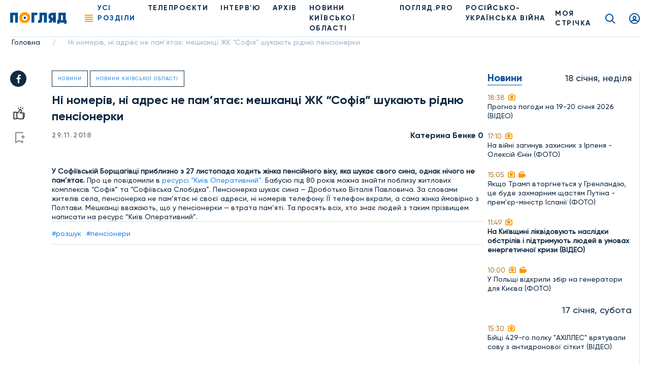

--- FILE ---
content_type: text/html; charset=UTF-8
request_url: https://poglyad.tv/ni-nomeriv-ni-adres-ne-pam-yataye-meshkantsi-zhk-sofiya-shukayut-ridnyu-pensionerky-article
body_size: 12174
content:
<!doctype html>
<html lang="uk-UA">
<head>
    <meta charset="UTF-8">
    <meta name="viewport" content="width=device-width, user-scalable=no, initial-scale=1.0, maximum-scale=1.0, minimum-scale=1.0">
    <meta http-equiv="X-UA-Compatible" content="ie=edge">
    <meta property="fb:app_id" content="377866836791946" />

    <!-- Google Tag Manager -->
    <script>(function(w,d,s,l,i){w[l]=w[l]||[];w[l].push({'gtm.start':
                new Date().getTime(),event:'gtm.js'});var f=d.getElementsByTagName(s)[0],
            j=d.createElement(s),dl=l!='dataLayer'?'&l='+l:'';j.async=true;j.src=
            'https://www.googletagmanager.com/gtm.js?id='+i+dl;f.parentNode.insertBefore(j,f);
        })(window,document,'script','dataLayer','GTM-T7FDSPR');</script>
    <!-- End Google Tag Manager -->

    <!-- (C)2000-2023 Gemius SA - gemiusPrism  / poglyad.tv/Default section -->
    <script type="text/javascript">
        var pp_gemius_identifier = 'bOtFNJBTmXJ4uT9ytlIvi_V17zDp.Q8EwYJhTFIm3Dz.k7';
        // lines below shouldn't be edited
        function gemius_pending(i) { window[i] = window[i] || function() {var x = window[i+'_pdata'] = window[i+'_pdata'] || []; x[x.length]=arguments;};};
        gemius_pending('gemius_hit'); gemius_pending('gemius_event'); gemius_pending('gemius_init'); gemius_pending('pp_gemius_hit'); gemius_pending('pp_gemius_event'); gemius_pending('pp_gemius_init');
        (function(d,t) {try {var gt=d.createElement(t),s=d.getElementsByTagName(t)[0],l='http'+((location.protocol=='https:')?'s':''); gt.setAttribute('async','async');
        gt.setAttribute('defer','defer'); gt.src=l+'://gaua.hit.gemius.pl/xgemius.js'; s.parentNode.insertBefore(gt,s);} catch (e) {}})(document,'script');</script>
    
    <script async src="https://www.googletagmanager.com/gtag/js?id=G-N7X1RD5PC9"></script>

    <script>
        window.dataLayer = window.dataLayer || [];
        function gtag(){dataLayer.push(arguments);}
        gtag('js', new Date());
        gtag('config', 'G-N7X1RD5PC9');</script>

    <script async src="https://pagead2.googlesyndication.com/pagead/js/adsbygoogle.js?client=ca-pub-9383954651196172" crossorigin="anonymous"></script>

    <title>Ні номерів, ні адрес не пам’ятає: мешканці ЖК “Софія” шукають рідню пенсіонерки, фото - Погляд</title>
<meta name="robots" content="index, follow"/>
<meta name="description" content="Ні номерів, ні адрес не пам’ятає: мешканці ЖК “Софія” шукають рідню пенсіонерки - Погляд — новини Києва та Київщини онлайн Погляд — незалежна інформаційна агенція">
<link rel="canonical" href="https://poglyad.tv/ni-nomeriv-ni-adres-ne-pam-yataye-meshkantsi-zhk-sofiya-shukayut-ridnyu-pensionerky-article">
    <script type="application/ld+json">
{
    "@context": "https://schema.org",
    "@type": "TelevisionStation",
    "address": {
        "@type": "PostalAddress",
        "addressLocality": "",
        "addressRegion": "",
        "postalCode":"",
        "streetAddress": ""
    },
    "description": "",
    "name": "Poglyad",
    "email": "poglyad.partner@gmail.com",
    "telephone": "+38 (096) 256-13-96",
    "priceRange": "UAH",
    "image": "https://poglyad.tv/assets/frontend/images/logo.png",
    "sameAs" :
        [
                    "https://www.facebook.com/poglyadkyivregion/",
            "https://twitter.com/poglyadtv",
            "https://www.linkedin.com/"
        ]
}
</script>
    <script type="application/ld+json">
{
    "@context": "https://schema.org",
    "@type": "WebPage",
    "breadcrumb": "Головна &gt; Ні номерів, ні адрес не пам’ятає: мешканці ЖК “Софія” шукають рідню пенсіонерки",
    "image": "https://poglyad.tv/assets/frontend/images/logo.png",
    "reviewedBy": {
        "@type": "Organization",
        "address": {
            "@type": "PostalAddress",
            "addressLocality": "",
            "addressRegion": "",
            "postalCode":"",
            "streetAddress": "08293, Київська обл., м.Буча, вул.Некрасова, 9в"
        },
        "email": "poglyad.partner@gmail.com"
    }
}
</script>
            <meta property="og:title" content="Ні номерів, ні адрес не пам’ятає: мешканці ЖК “Софія” шукають рідню пенсіонерки, фото - Погляд">
        <meta property="og:image" content="https://poglyad.tv//storage/resized/preview/news/94006110-531e-4619-8868-2520b76b0ed2/wp-content/uploads/2018/11/46996629_628496610879762_8897510518760144896_n.jpg">
        <meta property="og:image:width" content="670" />
        <meta property="og:image:height" content="447" />
        <meta name="facebook-domain-verification" content="rhdiwka0qrg37vhsvesihqq649be2n" />
        <meta property="og:description" content="Ні номерів, ні адрес не пам’ятає: мешканці ЖК “Софія” шукають рідню пенсіонерки - Погляд — новини Києва та Київщини онлайн Погляд — незалежна інформаційна агенція">
        <meta property="og:url" content="https://poglyad.tv/ni-nomeriv-ni-adres-ne-pam-yataye-meshkantsi-zhk-sofiya-shukayut-ridnyu-pensionerky-article">
            <link rel="stylesheet" href="/frontend/css/article.css">
    <link rel="icon" type="image/png" sizes="32x32" href="/assets/frontend/images/favicon/favicon-32x32.png">
    <link rel="icon" type="image/png" sizes="96x96" href="/assets/frontend/images/favicon/favicon-96x96.png">
    <link rel="icon" type="image/png" sizes="16x16" href="/assets/frontend/images/favicon/favicon-16x16.png">
        <base href="https://poglyad.tv">
    <meta name="csrf-token" content="6NovPofRp1I2e2Wakn8Gq7FCCyYJgsRB8nfrK9z5" />
            <meta name="robots" content="index, nofollow">
    </head>
<body>
    <div id="fb-root"></div>
    <script async defer crossorigin="anonymous" src="https://connect.facebook.net/ru_RU/sdk.js#xfbml=1&version=v9.0&appId=377866836791946&autoLogAppEvents=1" nonce="IADeX6DT"></script>
    <script async src="https://platform.twitter.com/widgets.js" charset="utf-8"></script>
    <script async src="//www.instagram.com/embed.js"></script>
<div class="wrapper article-page">
    <header class="header">
    <div class="menu__desktop">
    <div class="menu__column--left">
        <ul class="menu__list">
            <li class="menu__item--first has-submenu">
        <i class="icon icon-arrow"></i>
                    <a href="https://poglyad.tv/news-category" class="menu__link" >Новини</a>
                <ul class="menu__more">
            <li class="menu__item">
                    <a href="https://poglyad.tv/ukraine-category" class="menu__link" >Україна</a>
            </li>
<li class="menu__item">
                    <a href="https://poglyad.tv/kyiv-category" class="menu__link" >Київ</a>
            </li>
<li class="menu__item has-submenu">
        <i class="icon icon-arrow"></i>
                    <a href="https://poglyad.tv/novyny_Kyivskoi_oblasti-category" class="menu__link" >Новини Київської області</a>
                <ul class="menu__more--last">
            <li class="menu__item--first">
                    <a href="https://poglyad.tv/buchanskyi_raion-category" class="menu__link" >Бучанський район</a>
            </li>
<li class="menu__item--first">
                    <a href="https://poglyad.tv/boryspilskyi_raion-category" class="menu__link" >Бориспільський район</a>
            </li>
<li class="menu__item--first">
                    <a href="https://poglyad.tv/bilotserkivskyi_raion-category" class="menu__link" >Білоцерківський район</a>
            </li>
<li class="menu__item--first">
                    <a href="https://poglyad.tv/brovarskyi_raion-category" class="menu__link" >Броварський район</a>
            </li>
<li class="menu__item--first">
                    <a href="https://poglyad.tv/vyshhorodskyi_raion-category" class="menu__link" >Вишгородський район</a>
            </li>
<li class="menu__item--first">
                    <a href="https://poglyad.tv/obukhivskyi_raion-category" class="menu__link" >Обухівський район</a>
            </li>
<li class="menu__item--first">
                    <a href="https://poglyad.tv/fastivskyi_raion-category" class="menu__link" >Фастівський район</a>
            </li>

        </ul>
    </li>

        </ul>
    </li>
<li class="menu__item--first">
                    <a href="https://poglyad.tv/novyny_svitu-category" class="menu__link" >Новини світу</a>
            </li>
<li class="menu__item--first">
                    <a href="https://poglyad.tv/nadzvychaini_novyny-category" class="menu__link" >Надзвичайні новини</a>
            </li>
<li class="menu__item--first">
                    <a href="https://poglyad.tv/vidbudova_rehionu-category" class="menu__link" >Відбудова регіону</a>
            </li>
<li class="menu__item--first">
                    <a href="https://poglyad.tv/blohy-category" class="menu__link" >ПОГЛЯД.PRO</a>
            </li>
<li class="menu__item--first">
                    <a href="https://poglyad.tv/economy-category" class="menu__link" >Економіка</a>
            </li>
<li class="menu__item--first">
                    <a href="https://poglyad.tv/ekolohiia-category" class="menu__link" >Екологія</a>
            </li>
<li class="menu__item--first">
                    <a href="https://poglyad.tv/culture-category" class="menu__link" >Культура</a>
            </li>
<li class="menu__item--first">
                    <a href="https://poglyad.tv/sport-category" class="menu__link" >Спорт</a>
            </li>
<li class="menu__item--first">
                    <a href="https://poglyad.tv/society-category" class="menu__link" >Суспільство</a>
            </li>
<li class="menu__item--first has-submenu">
        <i class="icon icon-arrow"></i>
                    <a href="tv_projects-category" class="menu__link" >Телепроєкти</a>
                <ul class="menu__more">
            <li class="menu__item has-submenu">
        <i class="icon icon-arrow"></i>
                    <span class="menu__link" >Розважальні</span>
                <ul class="menu__more--last">
            <li class="menu__item--first">
                    <a href="politician-category" class="menu__link" >Всі політики роблять ЦЕ</a>
            </li>
<li class="menu__item--first">
                    <a href="by-digging-category" class="menu__link" >По копаному</a>
            </li>
<li class="menu__item--first">
                    <a href="break-category" class="menu__link" >Перерва</a>
            </li>
<li class="menu__item--first">
                    <a href="lookbook-category" class="menu__link" >Lookbook</a>
            </li>
<li class="menu__item--first">
                    <a href="came-down-category" class="menu__link" >Понаїхали</a>
            </li>
<li class="menu__item--first">
                    <a href="irpin-is-your-home-category" class="menu__link" >Ірпінь — твій дім</a>
            </li>
<li class="menu__item--first">
                    <a href="naukovi-zabavky-category" class="menu__link" >Наукові забавки</a>
            </li>
<li class="menu__item--first">
                    <a href="joga-category" class="menu__link" >Йога</a>
            </li>
<li class="menu__item--first">
                    <a href="kukuhnya-category" class="menu__link" >КуКухня</a>
            </li>
<li class="menu__item--first">
                    <a href="dity-pro-proekty-category" class="menu__link" >Діти.Pro</a>
            </li>

        </ul>
    </li>
<li class="menu__item has-submenu">
        <i class="icon icon-arrow"></i>
                    <span class="menu__link" >Інтерв'ю</span>
                <ul class="menu__more--last">
            <li class="menu__item--first">
                    <a href="pages-of-life-category" class="menu__link" >Сторінками життя</a>
            </li>
<li class="menu__item--first">
                    <a href="actual-interview-category" class="menu__link" >Актуальне інтерв'ю</a>
            </li>
<li class="menu__item--first">
                    <a href="personal-opinion-category" class="menu__link" >Особиста думка</a>
            </li>
<li class="menu__item--first">
                    <a href="aktualne-intervyu-korysne-category" class="menu__link" >Актуальне інтерв'ю корисне</a>
            </li>
<li class="menu__item--first">
                    <a href="v-obyektyvi-category" class="menu__link" >В об'єктиві</a>
            </li>
<li class="menu__item--first">
                    <a href="chesni-kroky-category" class="menu__link" >Чесні кроки</a>
            </li>
<li class="menu__item--first">
                    <a href="novyj-proyekt-artefir-category" class="menu__link" >Артефір</a>
            </li>

        </ul>
    </li>
<li class="menu__item has-submenu">
        <i class="icon icon-arrow"></i>
                    <span class="menu__link" >Пізнавальні</span>
                <ul class="menu__more--last">
            <li class="menu__item--first">
                    <a href="my-business-category" class="menu__link" >Моє діло</a>
            </li>
<li class="menu__item--first">
                    <a href="building-inspection-category" class="menu__link" >Будівельна інспекція</a>
            </li>
<li class="menu__item--first">
                    <a href="by-digging-category" class="menu__link" >По копаному</a>
            </li>
<li class="menu__item--first">
                    <a href="kyyivshhyna-vrazhaye-category" class="menu__link" >Київщина вражає</a>
            </li>
<li class="menu__item--first">
                    <a href="handbook-of-a-conscious-citizen-category" class="menu__link" >Довідник свідомого громадянина</a>
            </li>
<li class="menu__item--first">
                    <a href="den-v-istorii-category" class="menu__link" >День в історії</a>
            </li>
<li class="menu__item--first">
                    <a href="law-to-know-category" class="menu__link" >Право знати</a>
            </li>
<li class="menu__item--first">
                    <a href="irpin-is-your-home-category" class="menu__link" >Ірпінь — твій дім</a>
            </li>
<li class="menu__item--first">
                    <a href="naukovi-zabavky-category" class="menu__link" >Наукові забавки</a>
            </li>
<li class="menu__item--first">
                    <a href="irpin-moya-svitlyna-moya-istoriya-category" class="menu__link" >Ірпінь. Моя світлина - моя історія</a>
            </li>
<li class="menu__item--first">
                    <a href="pro-bono-category" class="menu__link" >Pro Bono</a>
            </li>
<li class="menu__item--first">
                    <a href="joga-category" class="menu__link" >Йога</a>
            </li>
<li class="menu__item--first">
                    <a href="dity-pro-proekty-category" class="menu__link" >Діти.Pro</a>
            </li>

        </ul>
    </li>
<li class="menu__item has-submenu">
        <i class="icon icon-arrow"></i>
                    <span class="menu__link" >Розслідування</span>
                <ul class="menu__more--last">
            <li class="menu__item--first">
                    <a href="facts-against-words-category" class="menu__link" >Факти проти слів</a>
            </li>
<li class="menu__item--first">
                    <a href="where-is-the-betrayal-category" class="menu__link" >#дезрада</a>
            </li>
<li class="menu__item--first">
                    <a href="investigation-pryirpinnya-category" class="menu__link" >Розслідування Приірпіння</a>
            </li>
<li class="menu__item--first">
                    <a href="hot-topic-category" class="menu__link" >Гостра тема</a>
            </li>
<li class="menu__item--first">
                    <a href="unfulfilled-promises-category" class="menu__link" >Невиконані обіцянки</a>
            </li>
<li class="menu__item--first">
                    <a href="birka-category" class="menu__link" >БіРКа</a>
            </li>
<li class="menu__item--first">
                    <a href="schemes-category" class="menu__link" >Схеми</a>
            </li>
<li class="menu__item--first">
                    <a href="mahlyary-category" class="menu__link" >Махляри</a>
            </li>

        </ul>
    </li>
<li class="menu__item has-submenu">
        <i class="icon icon-arrow"></i>
                    <span class="menu__link" >Соціальні</span>
                <ul class="menu__more--last">
            <li class="menu__item--first">
                    <a href="politician-category" class="menu__link" >Всі політики роблять ЦЕ</a>
            </li>
<li class="menu__item--first">
                    <a href="sotsialna-reklama-category" class="menu__link" >Соціальна реклама</a>
            </li>
<li class="menu__item--first">
                    <a href="own-view-category" class="menu__link" >Власний погляд</a>
            </li>
<li class="menu__item--first">
                    <a href="the-price-of-freedom-category" class="menu__link" >Ціна свободи</a>
            </li>
<li class="menu__item--first">
                    <a href="kruglyj-stil-category" class="menu__link" >Круглий стіл</a>
            </li>
<li class="menu__item--first">
                    <a href="poglyad-na-golovne-category" class="menu__link" >Погляд на головне</a>
            </li>
<li class="menu__item--first">
                    <a href="blagodim-category" class="menu__link" >БлагоДім</a>
            </li>
<li class="menu__item--first">
                    <a href="daty-radu-category" class="menu__link" >Дати Раду</a>
            </li>
<li class="menu__item--first">
                    <a href="dumka-gromady-category" class="menu__link" >Думка громади</a>
            </li>

        </ul>
    </li>

        </ul>
    </li>

        </ul>
        <ul class="menu__general">
            <li class="nav__item">
            <a href="https://poglyad.tv/news-category" class="nav__link" >Новини</a>
    </li>
<li class="nav__item">
            <a href="https://poglyad.tv//about" class="nav__link" >Про нас</a>
    </li>
<li class="nav__item">
            <a href="https://poglyad.tv/tv_projects-category" class="nav__link" >Проекти</a>
    </li>

        </ul>
    </div>
    <div class="menu__column--right">
        <div class="inform-more">
            <div class="top">
                <div class="h3-title">Бажаеш розповісти щось важливе?</div>
                                    <a href="https://poglyad.tv/news-form" class="main-btn">Прислати новину</a>
                            </div>
            <div class="middle">
                <div class="h3-title">Отримайте актуальні новини</div>
                <form method="POST" action="https://poglyad.tv/subscribe" accept-charset="UTF-8" id="subscribe-menu" class="js_validate"><input name="_token" type="hidden" value="6NovPofRp1I2e2Wakn8Gq7FCCyYJgsRB8nfrK9z5">
                <div data-error="Обов'язкове поле" class="form-field input-field">
                    <input id="email-menu" class="validate form-control" required placeholder="Ваш E-mail" name="email" type="email">
                </div>
                <button type="submit" class="button-reset"><i class="icon icon-send"></i></button>
                </form>
            </div>
            <div class="bottom">
                <div class="h3-title">Слідкуйте за новинами у соц. мережах</div>
                <ul class="social__list">
                    <li class="social__item">
                        <a href="https://www.facebook.com/poglyadkyivregion/" class="social__link" target="_blank" rel="nofollow">
                            <i class="icon icon-facebook"></i>
                        </a>
                    </li>
                    <li class="social__item">
                        <a href="https://www.instagram.com/poglyad.news/" class="social__link" target="_blank" rel="nofollow">
                            <i class="icon icon-instagram"></i>
                        </a>
                    </li>
                    <li class="social__item">
                        <a href="https://www.youtube.com/channel/UCnN6PLPAqdlZyeQ3fp3EEjA" class="social__link" target="_blank" rel="nofollow">
                            <i class="icon icon-youtube"></i>
                        </a>
                    </li>
                </ul>
            </div>
        </div>
    </div>
</div>
    <div class="header__right">
        <div class="news-header js_news-header">
            <div class="ttl">Новости
                <span class="quantity">26</span>
            </div>
        </div>
                    <a href="https://poglyad.tv" class="header__logo">
                <img src="https://poglyad.tv//assets/frontend/images/logo.svg" alt="logo">
            </a>
                <nav class="header__nav">
            <div class="nav__ham js_nav--ham"><span></span><span></span><span></span><span></span></div>
            <ul class="nav__list">
                <li class="nav__item js_nav--ham"><span role="button" class="nav__link nav-link active">Усі розділи</span></li>
                <li class="nav__item">
            <a href="https://poglyad.tv/tv_projects-category" class="nav__link" >Телепроєкти</a>
    </li>
<li class="nav__item">
            <a href="interviu-category" class="nav__link" >ІНТЕРВ'Ю</a>
    </li>
<li class="nav__item">
            <a href="archive" class="nav__link" >Архів</a>
    </li>
<li class="nav__item">
            <a href="novyny_Kyivskoi_oblasti-category" class="nav__link" >НОВИНИ КИЇВСЬКОЇ ОБЛАСТІ</a>
    </li>
<li class="nav__item">
            <a href="https://poglyad.tv/blohy-category" class="nav__link" >ПОГЛЯД.PRO</a>
    </li>
<li class="nav__item">
            <a href="russia_war_against_ukraine-category" class="nav__link" >РОСІЙСЬКО-УКРАЇНСЬКА ВІЙНА</a>
    </li>

            </ul>
        </nav>
    </div>
    <div class="header__left">
                    <a href="https://poglyad.tv/tape" class="tape__link">
                МОЯ СТРІЧКА            </a>
                    <a href="https://poglyad.tv/search" class="search__link icon icon-search"></a>
                    <a href="#js_signin" id="showSignIn" class="user__link icon icon-user fancybox"></a>
                <a href="#js_error" id="showError" class="fancybox" hidden></a>
        <a href="#js_success" id="showSuccess" class="fancybox" hidden></a>
        <a href="#js_reset_pass" id="showResetPass" class="fancybox-reset" hidden></a>
    </div>
</header>
        <script type="application/ld+json">
        {
            "@context": "http://schema.org",
            "@type": "BreadcrumbList",
            "itemListElement": [
                                {
                "@type": "ListItem",
                "position": 1,
                "item": {
                    "@id": "https://poglyad.tv",
                            "name": "Головна"
                        }
                    },
                                                        {
                    "@type": "ListItem",
                    "position": 2,
                            "item": {
                                "@id": "",
                                "name": "Ні номерів, ні адрес не пам’ятає: мешканці ЖК “Софія” шукають рідню пенсіонерки"
                            }
                        }
                                    ]
}
</script><section class="section__breadcrumbs">
    <ul class="breadcrumbs">
                    <li class="breadcrumbs__item">
                                    <a href="https://poglyad.tv" class="breadcrumbs__link">Головна</a>
                    <span class="divider">/</span>
                            </li>
                    <li class="breadcrumbs__item">
                                    <span class="breadcrumbs__link">Ні номерів, ні адрес не пам’ятає: мешканці ЖК “Софія” шукають рідню пенсіонерки</span>
                            </li>
            </ul>
</section>
    <div class="main">
        
    <div id="fb-root"></div>
    <div class="container-wrap flex flex-wrap">
        <div class="main-subcontainer">
            <div class="two-columns-container">
                <div class="social-panel ">
    <ul class="social__list">
        <li class="social__item">
            <a href="https://www.facebook.com/sharer/sharer.php?u=https://poglyad.tv/ni-nomeriv-ni-adres-ne-pam-yataye-meshkantsi-zhk-sofiya-shukayut-ridnyu-pensionerky-article"
               class="social__link" target="_blank" rel="nofollow">
                <i class="icon icon-facebook"></i>
            </a>
        </li>
    </ul>
            <div class="links">
            <button data-put="https://poglyad.tv/client/put/94006110-531e-4619-8868-2520b76b0ed2/in/likes"
        data-remove="https://poglyad.tv/client/remove/94006110-531e-4619-8868-2520b76b0ed2/from/likes"
        data-method="POST"
        class="link-like js_toggle_in_favorites ">
    <i class="icon icon-like"></i>
</button>
                            <a href="#js_signin" class="link-flag fancybox"><i class="icon icon-flag"></i></a>
                    </div>
    </div>
                <div class="content">
                    <div class="item-rev" itemscope itemtype="https://schema.org/NewsArticle">
                                                    <div class="section-name-article">
                                <a href="https://poglyad.tv/news-category">Новини</a>
                            </div>
                                                    <div class="section-name-article">
                                <a href="https://poglyad.tv/novyny_Kyivskoi_oblasti-category">Новини Київської області</a>
                            </div>
                                                <h1 class="h1-title" itemprop="headline">
                            Ні номерів, ні адрес не пам’ятає: мешканці ЖК “Софія” шукають рідню пенсіонерки
                        </h1>
                                                                                <div class="info-article">
                            <span class="data" itemprop="datePublished" content="2018-11-29T00:00:00+02:00">29.11.2018</span>
                                                            <span class="name" itemprop="author" itemscope itemtype="https://schema.org/Person">
                                    <a itemprop="url" href="https://poglyad.tv/author/katerina-benke-0" class="name">
                                        <span itemprop="name">Катерина Бенке  0</span>
                                    </a>
                                </span>
                                                    </div>
                        <div>
                            <span class=""></span>
                        </div>
                        <br>
                        <div>
                            <strong>У Софіївській Борщагівці приблизно з 27 листопада ходить жінка пенсійного віку, яка шукає свого сина, однак нічого не пам’ятає.</strong>

Про це повідомили в <a href="https://www.facebook.com/KyivOperativ/posts/628496630879760?__xts__%5B0%5D=68.[base64]&__tn__=C-R">ресурсі “Київ Оперативний”.</a>

Бабусю під 80 років можна знайти поблизу житлових комплексів “Софія” та “Софіївська Слобідка”. Пенсіонерка шукає сина — Дроботько Віталія Павловича.

За словами жителів села, пенсіонерка не пам’ятає ні своєї адреси, ні номерів телефону. ЇЇ телефон вкрали, а сама жінка ймовірно з Полтави.

Мешканці вважають, що у пенсіонерки — втрата пам’яті. Та просять всіх, хто знає людей з таким прізвищем написати на ресурс “Київ Оперативний”.
<div style="clear: both"></div>

                        </div>
                                                    <div class="tags__list">
                                                                    <a href="https://poglyad.tv/rozshuk-tag">#розшук</a>
                                                                    <a href="https://poglyad.tv/pensionery-tag">#пенсіонери</a>
                                                            </div>
                                                                    </div>
                    
                </div>
            </div>
        </div>
        <div class="sidebar__left">
        <div class="sidebar__list">
                            <div class="sidebar__data">
                                    <div class="h2-title">Новини</div>
                                <div class="date-info">18 січня, неділя</div>
            </div>
                                                                <a href="https://poglyad.tv/prognoz-pogodi-na-19-20-sichnya-2026-video-article" class="sidebar__item">
                                    <div class="time">
                                                <span>18:38</span>
                         <i class="icon icon-camera"></i>                                             </div>
                                            <p>Прогноз погоди на 19-20 січня 2026 (ВІДЕО)</p>
                                                        </a>
                                                                                                <a href="https://poglyad.tv/na-viyni-zaginuv-zahisnik-z-irpenya---oleksiy-ienin-foto-article" class="sidebar__item">
                                    <div class="time">
                                                <span>17:10</span>
                         <i class="icon icon-camera"></i>                                             </div>
                                            <p>На війні загинув захисник з Ірпеня - Олексій Єнін (ФОТО)</p>
                                                        </a>
                                                                                                <a href="https://poglyad.tv/yakshcho-tramp-vtorgnetsya-u-grenlandiyu-ce-bude-zahmarnim-shchastyam-putina---prem-ier-ministr-ispaniyi-foto-article" class="sidebar__item">
                                    <div class="time">
                                                <span>15:05</span>
                         <i class="icon icon-camera"></i>                          <i class="icon icon-video"></i>                     </div>
                                            <p>Якщо Трамп вторгнеться у Гренландію, це буде захмарним щастям Путіна - прем&#039;єр-міністр Іспанії (ФОТО)</p>
                                                        </a>
                                                                                                <a href="https://poglyad.tv/na-kiyivshchini-likvidovuyut-naslidki-obstriliv-i-pidtrimuyut-lyudey-v-umovah-energetichnoyi-krizi-video-article" class="sidebar__item">
                                    <div class="time">
                                                <span>11:49</span>
                         <i class="icon icon-camera"></i>                                             </div>
                                            <strong>На Київщині ліквідовують наслідки обстрілів і підтримують людей в умовах енергетичної кризи (ВІДЕО)</strong>
                                                        </a>
                                                                                                <a href="https://poglyad.tv/u-polshchi-vidkrili-zbir-na-generatori-dlya-kiieva-foto-article" class="sidebar__item">
                                    <div class="time">
                                                <span>10:00</span>
                         <i class="icon icon-camera"></i>                          <i class="icon icon-video"></i>                     </div>
                                            <p>У Польщі відкрили збір на генератори для Києва (ФОТО)</p>
                                                        </a>
                                                                <div class="sidebar__data">
                                <div class="date-info">17 січня, субота</div>
            </div>
                                                                <a href="https://poglyad.tv/biyci-429-go-polku-ahilles-vryatuvali-sovu-z-antidronovoyi-sitkit-video-article" class="sidebar__item">
                                    <div class="time">
                                                <span>15:30</span>
                         <i class="icon icon-camera"></i>                                             </div>
                                            <p>Бійці 429-го полку &quot;АХІЛЛЕС&quot; врятували сову з антидронової сіткит (ВIДЕО)</p>
                                                        </a>
                                                                <div class="sidebar__data">
                                <div class="date-info">16 січня, п’ятниця</div>
            </div>
                                                                <a href="https://poglyad.tv/[base64]" class="sidebar__item">
                                    <div class="time">
                                                <span>12:43</span>
                         <i class="icon icon-camera"></i>                                             </div>
                                            <p>&quot;На чемпіонаті світу ми хотіли показати, що українці незламні, сильні, прагнуть світової поваги&quot;. Інтерв’ю з керівницею ірпінського клубу танцювального спорту &quot;Адажіо&quot; Катериною Салямон-Міхєєвою</p>
                                                        </a>
                                <div class="sidebar__item">
    
</div>
                                                                <a href="https://poglyad.tv/olena-grom-z-buchi-stala-laureatkoyu-fotopremiyi-imeni-mikoli-anackogo-video-article" class="sidebar__item">
                                    <div class="time">
                                                <span>10:01</span>
                         <i class="icon icon-camera"></i>                          <i class="icon icon-video"></i>                     </div>
                                            <p>Олена Гром з Бучі стала лауреаткою фотопремії імені Миколи Анацького (ВІДЕО)</p>
                                                        </a>
                                                                <div class="sidebar__data">
                                <div class="date-info">15 січня, четвер</div>
            </div>
                                                                <a href="https://poglyad.tv/u-kiievi-zimovi-kanikuli-v-shkolah-prodovzhat-do-1-lyutogo-2026-roku-cherez-nadzvichaynu-situaciyu-v-energetici-foto-article" class="sidebar__item">
                                    <div class="time">
                                                <span>20:00</span>
                         <i class="icon icon-camera"></i>                          <i class="icon icon-video"></i>                     </div>
                                            <strong>У Києві зимові канікули в школах продовжать до 1 лютого 2026 року через надзвичайну ситуацію в енергетиці (ФОТО)</strong>
                                                        </a>
                                                                                                <a href="https://poglyad.tv/v-ukrayini-zaprovadyat-noviy-pravopis-i-nacionalniy-shrift-foto-article" class="sidebar__item">
                                    <div class="time">
                                                <span>11:57</span>
                         <i class="icon icon-camera"></i>                                             </div>
                                            <p>Верховна Рада ухвалила постанову, спрямовану на посилення ролі української мови в державі (ФОТО)</p>
                                                        </a>
                                                                                                <a href="https://poglyad.tv/rosiyska-tehnika-bilya-reaktoriv-zaes-viyskovi-oprilyudnili-novi-kadri-z-drona-video-article" class="sidebar__item">
                                    <div class="time">
                                                <span>09:16</span>
                         <i class="icon icon-camera"></i>                          <i class="icon icon-video"></i>                     </div>
                                            <p>Російська техніка біля реакторів ЗАЕС: військові оприлюднили нові кадри з дрона (ВІДЕО)</p>
                                                        </a>
                                                                                                <a href="https://poglyad.tv/zvit-genshtabu-stanom-na-15-sichnya-132-boyovi-zitknennya-ta-ponad-tisyachu-vtrat-voroga-video-article" class="sidebar__item">
                                    <div class="time">
                                                <span>07:38</span>
                         <i class="icon icon-camera"></i>                                             </div>
                                            <p>Звіт Генштабу станом на 15 січня: 132 бойові зіткнення та понад тисячу втрат ворога (ВІДЕО)</p>
                                                        </a>
                                                                <div class="sidebar__data">
                                <div class="date-info">14 січня, середа</div>
            </div>
                                                                <a href="https://poglyad.tv/prognoz-pogodi-na-15-16-sichnya-2026-po-ukrayini-video-article" class="sidebar__item">
                                    <div class="time">
                                                <span>17:01</span>
                         <i class="icon icon-camera"></i>                                             </div>
                                            <p>Прогноз погоди на 15–16 січня 2026 по Україні (ВІДЕО)</p>
                                                        </a>
                                                                                                <a href="https://poglyad.tv/v-ukrayini-ekranizuyut-toreadoriv-z-vasyukivki-vsevoloda-nestayka-foto-article" class="sidebar__item">
                                    <div class="time">
                                                <span>12:15</span>
                         <i class="icon icon-camera"></i>                          <i class="icon icon-video"></i>                     </div>
                                            <p>В Україні екранізують &quot;Тореадорів з Васюківки&quot; Всеволода Нестайка (ФОТО)</p>
                                                        </a>
                                <div class="sidebar__item">
    
</div>
                                                                <a href="https://poglyad.tv/ispaniya-nadast-ukrayini-dalekobiyniy-radar-dlya-posilennya-ppo-foto-article" class="sidebar__item">
                                    <div class="time">
                                                <span>10:00</span>
                         <i class="icon icon-camera"></i>                                             </div>
                                            <p>Іспанія надасть Україні далекобійний радар для посилення ППО (ФОТО)</p>
                                                        </a>
                                                                <div class="sidebar__data">
                                <div class="date-info">13 січня, вівторок</div>
            </div>
                                                                <a href="https://poglyad.tv/udar-po-terminalu-novoyi-poshti-pid-harkovom-ie-zagibli-ryatuvalniki-rozbirayut-zavali-video-article" class="sidebar__item">
                                    <div class="time">
                                                <span>12:00</span>
                         <i class="icon icon-camera"></i>                                             </div>
                                            <p>Удар по терміналу &quot;Нової пошти&quot; під Харковом: є загиблі, рятувальники розбирають завали (ВІДЕО)</p>
                                                        </a>
                                                                                                <a href="https://poglyad.tv/rosiyska-ataka-po-energetici-kiyivshchini-pozhezhi-likvidovano-zhertv-nemaie-video-article" class="sidebar__item">
                                    <div class="time">
                                                <span>09:00</span>
                         <i class="icon icon-camera"></i>                          <i class="icon icon-video"></i>                     </div>
                                            <p>Російська атака по енергетиці Київщини: пожежі ліквідовано, жертв немає (ВІДЕО)</p>
                                                        </a>
                                                                                                <a href="https://poglyad.tv/zvit-genshtabu-stanom-na-13-sichnya-159-boyiv-za-dobu-ta-950-vtrat-voroga-video-article" class="sidebar__item">
                                    <div class="time">
                                                <span>08:00</span>
                         <i class="icon icon-camera"></i>                                             </div>
                                            <p>Звіт Генштабу станом на 13 січня: 159 боїв за добу та 950 втрат ворога (ВІДЕО)</p>
                                                        </a>
                                                                <div class="sidebar__data">
                                <div class="date-info">12 січня, понеділок</div>
            </div>
                                                                <a href="https://poglyad.tv/v-ukrayini-startuie-pershiy-proiekt-z-vidobutku-litiyu-foto-article" class="sidebar__item">
                                    <div class="time">
                                                <span>18:59</span>
                         <i class="icon icon-camera"></i>                                             </div>
                                            <p>В Україні стартує перший проєкт з видобутку літію (ФОТО)</p>
                                                        </a>
                                                                                                <a href="https://poglyad.tv/prognoz-pogodi-na-13-14-sichnya-2026-po-ukrayini-video-article" class="sidebar__item">
                                    <div class="time">
                                                <span>17:00</span>
                         <i class="icon icon-camera"></i>                                             </div>
                                            <p>Прогноз погоди на 13–14 січня 2026 по Україні (ВІДЕО)</p>
                                                        </a>
                                                                                                <a href="https://poglyad.tv/mavka-spravzhniy-mif-viyshov-oficiyniy-treyler-filmu-video-article" class="sidebar__item">
                                    <div class="time">
                                                <span>14:00</span>
                         <i class="icon icon-camera"></i>                                             </div>
                                            <p>&quot;Мавка. Справжній міф&quot;: вийшов офіційний трейлер фільму (ВІДЕО)</p>
                                                        </a>
                                <div class="sidebar__item">
    
</div>
                                                                <a href="https://poglyad.tv/borodyanka-stane-nastupnim-mistom-v-ukrayini-de-zapustyat-pilotniy-5g-foto-article" class="sidebar__item">
                                    <div class="time">
                                                <span>12:28</span>
                         <i class="icon icon-camera"></i>                          <i class="icon icon-video"></i>                     </div>
                                            <p>Бородянка стане наступним містом в Україні, де запустять пілотний 5G (ФОТО)</p>
                                                        </a>
                                                                                                <a href="https://poglyad.tv/ukrayinci-teper-mozhut-odnochasno-oformiti-id-kartku-ta-zakordonniy-pasport-video-article" class="sidebar__item">
                                    <div class="time">
                                                <span>09:16</span>
                         <i class="icon icon-camera"></i>                                             </div>
                                            <p>Українці тепер можуть одночасно оформити id-картку та закордонний паспорт (ВІДЕО)</p>
                                                        </a>
                                                                <div class="sidebar__data">
                                <div class="date-info">10 січня, субота</div>
            </div>
                                                                <a href="https://poglyad.tv/na-kiyivshchini-zapracyuvali-vagoni-nezlamnosti-foto-article" class="sidebar__item">
                                    <div class="time">
                                                <span>16:25</span>
                         <i class="icon icon-camera"></i>                                             </div>
                                            <p>На Київщині запрацювали вагони незламності (ФОТО)</p>
                                                        </a>
                                                                                                <a href="https://poglyad.tv/bukovinski-ta-lemkivski-stravi-i-prikrasi-viznani-nematerialnoyu-kulturnoyu-spadshchinoyu-foto-article" class="sidebar__item">
                                    <div class="time">
                                                <span>10:46</span>
                         <i class="icon icon-camera"></i>                                             </div>
                                            <strong>Буковинські та лемківські страви і прикраси визнані нематеріальною культурною спадщиною (ФОТО)</strong>
                                                        </a>
                                                                <div class="sidebar__data">
                                <div class="date-info">9 січня, п’ятниця</div>
            </div>
                                                                <a href="https://poglyad.tv/zaginuv-zahisnik-iz-buchanskoyi-gromadi-oleksiy-dyachuk-foto-article" class="sidebar__item">
                                    <div class="time">
                                                <span>15:00</span>
                         <i class="icon icon-camera"></i>                                             </div>
                                            <p>Загинув захисник із Бучанської громади Олексій Дячук (ФОТО)</p>
                                                        </a>
                                                                </div>
</div>
    </div>
        <span class="go-to-top">
            <i class="icon icon-uparrow"> </i>
        </span>
    </div>
<footer class="footer">
        <div class="footer__top">
        <div class="left">
            <div class="h1-title">Отримайте актуальні новини</div>
            <form method="POST" action="https://poglyad.tv/subscribe" accept-charset="UTF-8" id="subscribe-footer" class="js_validate"><input name="_token" type="hidden" value="6NovPofRp1I2e2Wakn8Gq7FCCyYJgsRB8nfrK9z5">
                <div data-error="Обов'язкове поле" class="form-field input-field">
                    <input id="email" class="validate form-control" required placeholder="Ваш E-mail" name="email" type="email">
                </div>
                <button type="submit" class="button-reset"><i class="icon icon-send"></i></button>
            </form>
        </div>
        <div class="right">
            <div class="h1-title">Слідкуйте за новинами у соц. мережах</div>
            <ul class="social__list">
                <li class="social__item">
                    <a href="https://www.facebook.com/poglyadkyivregion/" class="social__link" target="_blank" rel="nofollow">
                        <i class="icon icon-facebook"></i>
                    </a>
                </li>
                <li class="social__item">
                    <a href="https://www.instagram.com/poglyad.news/" class="social__link" target="_blank" rel="nofollow">
                        <i class="icon icon-instagram"></i>
                    </a>
                </li>
                <li class="social__item">
                    <a href="https://www.youtube.com/channel/UCnN6PLPAqdlZyeQ3fp3EEjA" class="social__link" target="_blank" rel="nofollow">
                        <i class="icon icon-youtube"></i>
                    </a>
                </li>
                <li class="social__item">
                    <a href="https://t.me/poglyadkievregion" class="social__link" target="_blank" rel="nofollow">
                        <i class="icon icon-telegram"></i>
                    </a>
                </li>
            </ul>
        </div>
    </div>
    <div class="footer__bottom">
        <div class="left">
            <ul class="menu__list">
                                                            <li class="menu__item"><a href="https://poglyad.tv/about" class="menu__link">Про нас</a></li>
                                                                                <li class="menu__item"><a href="https://poglyad.tv/sitemap-page" class="menu__link">Карта сайту</a></li>
                                                                                <li class="menu__item"><a href="/companynews-category" class="menu__link">Новини компаній</a></li>
                                                                                <li class="menu__item"><a href="https://poglyad.tv/archive" class="menu__link">Архів</a></li>
                                                </ul>
            <div class="footer__copy">@2017-<span class="yearN"></span>- ІА «Погляд». Використання матеріалів сайту лише
                за умови посилання (для інтернет-видань - гіперпосилання) на «Погляд».
            </div>
        </div>
        <div class="right">
            <div class="top">
                                    <a href="https://poglyad.tv/news-form" class="main-btn">Прислати новину</a>
                            </div>
        </div>
    </div>
</footer>
<div id="js_signin"
     class="modal-g modal-signin"
     
     data-modal-id="#showSignIn"
     style="display:none">
    <div class="modal-top">
        <div class="h1-title">Вхід</div>
        <div class="two-columns flex">
            <div class="column-left">
                <span class="h2-title color--blue">Увійти за допомогою соціальних мереж</span>
                <ul class="social__list width-bg">
                    <li class="social__item bg-facebook">
                        <a href="https://poglyad.tv/login/facebook" class="social__link" rel="nofollow">
                            <i class="icon icon-facebook"></i>
                        </a>
                    </li>
                    <li class="social__item bg-goole">
                        <a href="https://poglyad.tv/login/google" class="social__link" rel="nofollow">
                            <i class="icon icon-google"></i>
                        </a>
                    </li>
                </ul>
            </div>
            <div class="column-right">
                <form method="POST" action="https://poglyad.tv/login" name="#" class="js_validate">
                    <input type="hidden" name="_token" value="6NovPofRp1I2e2Wakn8Gq7FCCyYJgsRB8nfrK9z5">                    <div data-error="Обов`язкове поле" class="form-field input-field">
                        <label class="label-f">Email</label>
                        <input name="email"
                               type="email"
                               value=""
                               required
                               placeholder=""
                               data-validate="email"
                               class="validate form-control">
                    </div>
                    <div data-error="Обов`язкове поле" class="form-field input-field">
                        <label class="label-f">Пароль</label>
                        <input name="password" type="password" placeholder="" required data-validate="pass"
                               class="validate form-control">
                    </div>
                    <button type="submit" class="button-reset main-btn">УВІЙТИ</button>
                </form>
                <a href="#js_forgot_pass" class="btn-password fancybox">Забули пароль?</a>
            </div>
        </div>
        <div class="bottom-h">
            Немає аккаунту? <a href="#js_signup" class="btn-signup fancybox"> Зареєструватися</a>
        </div>
    </div>
</div>
<div id="js_signup" class="modal-g modal-signup" style="display:none">
    <div class="modal-top">
        <div class="h1-title">Реєстрація</div>
        <form method="POST" action="https://poglyad.tv/register" name="#" class="js_validate">
            <input type="hidden" name="_token" value="6NovPofRp1I2e2Wakn8Gq7FCCyYJgsRB8nfrK9z5">            <div class="two-columns flex">
                <div class="column-left">
                    <div data-error="Обов`язкове поле" class="form-field input-field">
                        <label class="label-f">Ім`я</label>
                        <input name="name_first"
                               type="text"
                               required
                               placeholder=""
                               value=""
                               class="validate form-control">
                    </div>
                    <div data-error="Обов`язкове поле" class="form-field input-field">
                        <label class="label-f">Прізвище</label>
                        <input name="name_last"
                               type="text"
                               value=""
                               required
                               placeholder=""
                               class="validate form-control">
                    </div>
                    <div data-error="Обов`язкове поле" class="form-field input-field">
                        <label class="label-f">Email</label>
                        <input name="email"
                               type="email"
                               value=""
                               required
                               placeholder=""
                               data-validate="email"
                               class="validate form-control">
                    </div>
                </div>
                <div class="column-right">
                    <div data-error="Обов`язкове поле" class="form-field input-field">
                        <label class="label-f">Пароль</label>
                        <input name="password" type="password" placeholder="" required data-validate="pass"
                               class="validate form-control">
                    </div>
                    <div data-error="Обов`язкове поле" class="form-field input-field">
                        <label class="label-f">Повторіть пароль</label>
                        <input name="password_confirmation" type="password" placeholder="" required data-validate="pass"
                               class="validate form-control">
                    </div>
                    <script src="https://www.google.com/recaptcha/api.js?hl=uk" async defer></script>

                    <div data-size="normal" data-sitekey="6LemwdwcAAAAAJhV7Zu_8sxR2aKsO3aST2djHDWj" class="g-recaptcha"></div>
                </div>
                <div class="column-left">
                    <button type="submit" class="button-reset main-btn">ЗАРЕЄСТРУВАТИСЬ</button>
                </div>
            </div>
        </form>
        <div class="bottom-h">
            Вже є акаунт? <a href="#js_signin" class="btn-signup fancybox">Увійти </a>
        </div>
    </div>
</div>
<div id="js_forgot_pass" class="modal-g modal-signup" style="display:none">
    <div class="modal-top w-50">
        <div class="h1-title">Відновити пароль</div>
        <form method="POST" action="https://poglyad.tv/password/email" name="#" class="js_validate">
            <input type="hidden" name="_token" value="6NovPofRp1I2e2Wakn8Gq7FCCyYJgsRB8nfrK9z5">            <input type="hidden" name="token" value="">
            <div class="d-flex flex-column justify-content-center align-items-center">
                    <div data-error="Обов`язкове поле" class="form-field input-field">
                        <label class="label-f">Email</label>
                        <input name="email" type="email" required placeholder="" data-validate="email"
                               class="validate form-control">
                    </div>
                    <button type="submit" class="button-reset main-btn">ВІДНОВИТИ</button>
            </div>
        </form>
    </div>
</div>
</div>
<script src="https://poglyad.tv//frontend/js/manifest.js"></script>
<script src="https://poglyad.tv//frontend/js/vendor.js"></script>
<script src="/frontend/js/main.js"></script>
<div id="js_error"
     class="modal-g modal-signup"
     
     data-modal-id="#showError"
     style="display:none">
    <div class="modal-top">
        <div class="h1-title">Увага</div>
    </div>
    <div class="modal-body">
        <span class="h2-title color--dark-blue error-message">
                    </span>
    </div>
</div>
<div id="alert" class="modal-g modal-signup" style="display:none">
    <div class="modal-top">
        <div class="h2-title">Вы уверенны что ходите закрыть форму?</div>
        <div class="bottom-h btn-row-flex">
             <a href="#" class="main-btn close-btn-yes">Да</a>
             <a href="#" class="main-btn black-style close-btn-no">Нет</a>
        </div>
    </div>
</div>
<script defer src="https://static.cloudflareinsights.com/beacon.min.js/vcd15cbe7772f49c399c6a5babf22c1241717689176015" integrity="sha512-ZpsOmlRQV6y907TI0dKBHq9Md29nnaEIPlkf84rnaERnq6zvWvPUqr2ft8M1aS28oN72PdrCzSjY4U6VaAw1EQ==" data-cf-beacon='{"version":"2024.11.0","token":"4c0a787ddce740dd95fdc81cbb909cbe","r":1,"server_timing":{"name":{"cfCacheStatus":true,"cfEdge":true,"cfExtPri":true,"cfL4":true,"cfOrigin":true,"cfSpeedBrain":true},"location_startswith":null}}' crossorigin="anonymous"></script>
</body>
</html>


--- FILE ---
content_type: text/html; charset=utf-8
request_url: https://www.google.com/recaptcha/api2/anchor?ar=1&k=6LemwdwcAAAAAJhV7Zu_8sxR2aKsO3aST2djHDWj&co=aHR0cHM6Ly9wb2dseWFkLnR2OjQ0Mw..&hl=uk&v=PoyoqOPhxBO7pBk68S4YbpHZ&size=normal&anchor-ms=20000&execute-ms=30000&cb=ulo7kly8dybe
body_size: 49430
content:
<!DOCTYPE HTML><html dir="ltr" lang="uk"><head><meta http-equiv="Content-Type" content="text/html; charset=UTF-8">
<meta http-equiv="X-UA-Compatible" content="IE=edge">
<title>reCAPTCHA</title>
<style type="text/css">
/* cyrillic-ext */
@font-face {
  font-family: 'Roboto';
  font-style: normal;
  font-weight: 400;
  font-stretch: 100%;
  src: url(//fonts.gstatic.com/s/roboto/v48/KFO7CnqEu92Fr1ME7kSn66aGLdTylUAMa3GUBHMdazTgWw.woff2) format('woff2');
  unicode-range: U+0460-052F, U+1C80-1C8A, U+20B4, U+2DE0-2DFF, U+A640-A69F, U+FE2E-FE2F;
}
/* cyrillic */
@font-face {
  font-family: 'Roboto';
  font-style: normal;
  font-weight: 400;
  font-stretch: 100%;
  src: url(//fonts.gstatic.com/s/roboto/v48/KFO7CnqEu92Fr1ME7kSn66aGLdTylUAMa3iUBHMdazTgWw.woff2) format('woff2');
  unicode-range: U+0301, U+0400-045F, U+0490-0491, U+04B0-04B1, U+2116;
}
/* greek-ext */
@font-face {
  font-family: 'Roboto';
  font-style: normal;
  font-weight: 400;
  font-stretch: 100%;
  src: url(//fonts.gstatic.com/s/roboto/v48/KFO7CnqEu92Fr1ME7kSn66aGLdTylUAMa3CUBHMdazTgWw.woff2) format('woff2');
  unicode-range: U+1F00-1FFF;
}
/* greek */
@font-face {
  font-family: 'Roboto';
  font-style: normal;
  font-weight: 400;
  font-stretch: 100%;
  src: url(//fonts.gstatic.com/s/roboto/v48/KFO7CnqEu92Fr1ME7kSn66aGLdTylUAMa3-UBHMdazTgWw.woff2) format('woff2');
  unicode-range: U+0370-0377, U+037A-037F, U+0384-038A, U+038C, U+038E-03A1, U+03A3-03FF;
}
/* math */
@font-face {
  font-family: 'Roboto';
  font-style: normal;
  font-weight: 400;
  font-stretch: 100%;
  src: url(//fonts.gstatic.com/s/roboto/v48/KFO7CnqEu92Fr1ME7kSn66aGLdTylUAMawCUBHMdazTgWw.woff2) format('woff2');
  unicode-range: U+0302-0303, U+0305, U+0307-0308, U+0310, U+0312, U+0315, U+031A, U+0326-0327, U+032C, U+032F-0330, U+0332-0333, U+0338, U+033A, U+0346, U+034D, U+0391-03A1, U+03A3-03A9, U+03B1-03C9, U+03D1, U+03D5-03D6, U+03F0-03F1, U+03F4-03F5, U+2016-2017, U+2034-2038, U+203C, U+2040, U+2043, U+2047, U+2050, U+2057, U+205F, U+2070-2071, U+2074-208E, U+2090-209C, U+20D0-20DC, U+20E1, U+20E5-20EF, U+2100-2112, U+2114-2115, U+2117-2121, U+2123-214F, U+2190, U+2192, U+2194-21AE, U+21B0-21E5, U+21F1-21F2, U+21F4-2211, U+2213-2214, U+2216-22FF, U+2308-230B, U+2310, U+2319, U+231C-2321, U+2336-237A, U+237C, U+2395, U+239B-23B7, U+23D0, U+23DC-23E1, U+2474-2475, U+25AF, U+25B3, U+25B7, U+25BD, U+25C1, U+25CA, U+25CC, U+25FB, U+266D-266F, U+27C0-27FF, U+2900-2AFF, U+2B0E-2B11, U+2B30-2B4C, U+2BFE, U+3030, U+FF5B, U+FF5D, U+1D400-1D7FF, U+1EE00-1EEFF;
}
/* symbols */
@font-face {
  font-family: 'Roboto';
  font-style: normal;
  font-weight: 400;
  font-stretch: 100%;
  src: url(//fonts.gstatic.com/s/roboto/v48/KFO7CnqEu92Fr1ME7kSn66aGLdTylUAMaxKUBHMdazTgWw.woff2) format('woff2');
  unicode-range: U+0001-000C, U+000E-001F, U+007F-009F, U+20DD-20E0, U+20E2-20E4, U+2150-218F, U+2190, U+2192, U+2194-2199, U+21AF, U+21E6-21F0, U+21F3, U+2218-2219, U+2299, U+22C4-22C6, U+2300-243F, U+2440-244A, U+2460-24FF, U+25A0-27BF, U+2800-28FF, U+2921-2922, U+2981, U+29BF, U+29EB, U+2B00-2BFF, U+4DC0-4DFF, U+FFF9-FFFB, U+10140-1018E, U+10190-1019C, U+101A0, U+101D0-101FD, U+102E0-102FB, U+10E60-10E7E, U+1D2C0-1D2D3, U+1D2E0-1D37F, U+1F000-1F0FF, U+1F100-1F1AD, U+1F1E6-1F1FF, U+1F30D-1F30F, U+1F315, U+1F31C, U+1F31E, U+1F320-1F32C, U+1F336, U+1F378, U+1F37D, U+1F382, U+1F393-1F39F, U+1F3A7-1F3A8, U+1F3AC-1F3AF, U+1F3C2, U+1F3C4-1F3C6, U+1F3CA-1F3CE, U+1F3D4-1F3E0, U+1F3ED, U+1F3F1-1F3F3, U+1F3F5-1F3F7, U+1F408, U+1F415, U+1F41F, U+1F426, U+1F43F, U+1F441-1F442, U+1F444, U+1F446-1F449, U+1F44C-1F44E, U+1F453, U+1F46A, U+1F47D, U+1F4A3, U+1F4B0, U+1F4B3, U+1F4B9, U+1F4BB, U+1F4BF, U+1F4C8-1F4CB, U+1F4D6, U+1F4DA, U+1F4DF, U+1F4E3-1F4E6, U+1F4EA-1F4ED, U+1F4F7, U+1F4F9-1F4FB, U+1F4FD-1F4FE, U+1F503, U+1F507-1F50B, U+1F50D, U+1F512-1F513, U+1F53E-1F54A, U+1F54F-1F5FA, U+1F610, U+1F650-1F67F, U+1F687, U+1F68D, U+1F691, U+1F694, U+1F698, U+1F6AD, U+1F6B2, U+1F6B9-1F6BA, U+1F6BC, U+1F6C6-1F6CF, U+1F6D3-1F6D7, U+1F6E0-1F6EA, U+1F6F0-1F6F3, U+1F6F7-1F6FC, U+1F700-1F7FF, U+1F800-1F80B, U+1F810-1F847, U+1F850-1F859, U+1F860-1F887, U+1F890-1F8AD, U+1F8B0-1F8BB, U+1F8C0-1F8C1, U+1F900-1F90B, U+1F93B, U+1F946, U+1F984, U+1F996, U+1F9E9, U+1FA00-1FA6F, U+1FA70-1FA7C, U+1FA80-1FA89, U+1FA8F-1FAC6, U+1FACE-1FADC, U+1FADF-1FAE9, U+1FAF0-1FAF8, U+1FB00-1FBFF;
}
/* vietnamese */
@font-face {
  font-family: 'Roboto';
  font-style: normal;
  font-weight: 400;
  font-stretch: 100%;
  src: url(//fonts.gstatic.com/s/roboto/v48/KFO7CnqEu92Fr1ME7kSn66aGLdTylUAMa3OUBHMdazTgWw.woff2) format('woff2');
  unicode-range: U+0102-0103, U+0110-0111, U+0128-0129, U+0168-0169, U+01A0-01A1, U+01AF-01B0, U+0300-0301, U+0303-0304, U+0308-0309, U+0323, U+0329, U+1EA0-1EF9, U+20AB;
}
/* latin-ext */
@font-face {
  font-family: 'Roboto';
  font-style: normal;
  font-weight: 400;
  font-stretch: 100%;
  src: url(//fonts.gstatic.com/s/roboto/v48/KFO7CnqEu92Fr1ME7kSn66aGLdTylUAMa3KUBHMdazTgWw.woff2) format('woff2');
  unicode-range: U+0100-02BA, U+02BD-02C5, U+02C7-02CC, U+02CE-02D7, U+02DD-02FF, U+0304, U+0308, U+0329, U+1D00-1DBF, U+1E00-1E9F, U+1EF2-1EFF, U+2020, U+20A0-20AB, U+20AD-20C0, U+2113, U+2C60-2C7F, U+A720-A7FF;
}
/* latin */
@font-face {
  font-family: 'Roboto';
  font-style: normal;
  font-weight: 400;
  font-stretch: 100%;
  src: url(//fonts.gstatic.com/s/roboto/v48/KFO7CnqEu92Fr1ME7kSn66aGLdTylUAMa3yUBHMdazQ.woff2) format('woff2');
  unicode-range: U+0000-00FF, U+0131, U+0152-0153, U+02BB-02BC, U+02C6, U+02DA, U+02DC, U+0304, U+0308, U+0329, U+2000-206F, U+20AC, U+2122, U+2191, U+2193, U+2212, U+2215, U+FEFF, U+FFFD;
}
/* cyrillic-ext */
@font-face {
  font-family: 'Roboto';
  font-style: normal;
  font-weight: 500;
  font-stretch: 100%;
  src: url(//fonts.gstatic.com/s/roboto/v48/KFO7CnqEu92Fr1ME7kSn66aGLdTylUAMa3GUBHMdazTgWw.woff2) format('woff2');
  unicode-range: U+0460-052F, U+1C80-1C8A, U+20B4, U+2DE0-2DFF, U+A640-A69F, U+FE2E-FE2F;
}
/* cyrillic */
@font-face {
  font-family: 'Roboto';
  font-style: normal;
  font-weight: 500;
  font-stretch: 100%;
  src: url(//fonts.gstatic.com/s/roboto/v48/KFO7CnqEu92Fr1ME7kSn66aGLdTylUAMa3iUBHMdazTgWw.woff2) format('woff2');
  unicode-range: U+0301, U+0400-045F, U+0490-0491, U+04B0-04B1, U+2116;
}
/* greek-ext */
@font-face {
  font-family: 'Roboto';
  font-style: normal;
  font-weight: 500;
  font-stretch: 100%;
  src: url(//fonts.gstatic.com/s/roboto/v48/KFO7CnqEu92Fr1ME7kSn66aGLdTylUAMa3CUBHMdazTgWw.woff2) format('woff2');
  unicode-range: U+1F00-1FFF;
}
/* greek */
@font-face {
  font-family: 'Roboto';
  font-style: normal;
  font-weight: 500;
  font-stretch: 100%;
  src: url(//fonts.gstatic.com/s/roboto/v48/KFO7CnqEu92Fr1ME7kSn66aGLdTylUAMa3-UBHMdazTgWw.woff2) format('woff2');
  unicode-range: U+0370-0377, U+037A-037F, U+0384-038A, U+038C, U+038E-03A1, U+03A3-03FF;
}
/* math */
@font-face {
  font-family: 'Roboto';
  font-style: normal;
  font-weight: 500;
  font-stretch: 100%;
  src: url(//fonts.gstatic.com/s/roboto/v48/KFO7CnqEu92Fr1ME7kSn66aGLdTylUAMawCUBHMdazTgWw.woff2) format('woff2');
  unicode-range: U+0302-0303, U+0305, U+0307-0308, U+0310, U+0312, U+0315, U+031A, U+0326-0327, U+032C, U+032F-0330, U+0332-0333, U+0338, U+033A, U+0346, U+034D, U+0391-03A1, U+03A3-03A9, U+03B1-03C9, U+03D1, U+03D5-03D6, U+03F0-03F1, U+03F4-03F5, U+2016-2017, U+2034-2038, U+203C, U+2040, U+2043, U+2047, U+2050, U+2057, U+205F, U+2070-2071, U+2074-208E, U+2090-209C, U+20D0-20DC, U+20E1, U+20E5-20EF, U+2100-2112, U+2114-2115, U+2117-2121, U+2123-214F, U+2190, U+2192, U+2194-21AE, U+21B0-21E5, U+21F1-21F2, U+21F4-2211, U+2213-2214, U+2216-22FF, U+2308-230B, U+2310, U+2319, U+231C-2321, U+2336-237A, U+237C, U+2395, U+239B-23B7, U+23D0, U+23DC-23E1, U+2474-2475, U+25AF, U+25B3, U+25B7, U+25BD, U+25C1, U+25CA, U+25CC, U+25FB, U+266D-266F, U+27C0-27FF, U+2900-2AFF, U+2B0E-2B11, U+2B30-2B4C, U+2BFE, U+3030, U+FF5B, U+FF5D, U+1D400-1D7FF, U+1EE00-1EEFF;
}
/* symbols */
@font-face {
  font-family: 'Roboto';
  font-style: normal;
  font-weight: 500;
  font-stretch: 100%;
  src: url(//fonts.gstatic.com/s/roboto/v48/KFO7CnqEu92Fr1ME7kSn66aGLdTylUAMaxKUBHMdazTgWw.woff2) format('woff2');
  unicode-range: U+0001-000C, U+000E-001F, U+007F-009F, U+20DD-20E0, U+20E2-20E4, U+2150-218F, U+2190, U+2192, U+2194-2199, U+21AF, U+21E6-21F0, U+21F3, U+2218-2219, U+2299, U+22C4-22C6, U+2300-243F, U+2440-244A, U+2460-24FF, U+25A0-27BF, U+2800-28FF, U+2921-2922, U+2981, U+29BF, U+29EB, U+2B00-2BFF, U+4DC0-4DFF, U+FFF9-FFFB, U+10140-1018E, U+10190-1019C, U+101A0, U+101D0-101FD, U+102E0-102FB, U+10E60-10E7E, U+1D2C0-1D2D3, U+1D2E0-1D37F, U+1F000-1F0FF, U+1F100-1F1AD, U+1F1E6-1F1FF, U+1F30D-1F30F, U+1F315, U+1F31C, U+1F31E, U+1F320-1F32C, U+1F336, U+1F378, U+1F37D, U+1F382, U+1F393-1F39F, U+1F3A7-1F3A8, U+1F3AC-1F3AF, U+1F3C2, U+1F3C4-1F3C6, U+1F3CA-1F3CE, U+1F3D4-1F3E0, U+1F3ED, U+1F3F1-1F3F3, U+1F3F5-1F3F7, U+1F408, U+1F415, U+1F41F, U+1F426, U+1F43F, U+1F441-1F442, U+1F444, U+1F446-1F449, U+1F44C-1F44E, U+1F453, U+1F46A, U+1F47D, U+1F4A3, U+1F4B0, U+1F4B3, U+1F4B9, U+1F4BB, U+1F4BF, U+1F4C8-1F4CB, U+1F4D6, U+1F4DA, U+1F4DF, U+1F4E3-1F4E6, U+1F4EA-1F4ED, U+1F4F7, U+1F4F9-1F4FB, U+1F4FD-1F4FE, U+1F503, U+1F507-1F50B, U+1F50D, U+1F512-1F513, U+1F53E-1F54A, U+1F54F-1F5FA, U+1F610, U+1F650-1F67F, U+1F687, U+1F68D, U+1F691, U+1F694, U+1F698, U+1F6AD, U+1F6B2, U+1F6B9-1F6BA, U+1F6BC, U+1F6C6-1F6CF, U+1F6D3-1F6D7, U+1F6E0-1F6EA, U+1F6F0-1F6F3, U+1F6F7-1F6FC, U+1F700-1F7FF, U+1F800-1F80B, U+1F810-1F847, U+1F850-1F859, U+1F860-1F887, U+1F890-1F8AD, U+1F8B0-1F8BB, U+1F8C0-1F8C1, U+1F900-1F90B, U+1F93B, U+1F946, U+1F984, U+1F996, U+1F9E9, U+1FA00-1FA6F, U+1FA70-1FA7C, U+1FA80-1FA89, U+1FA8F-1FAC6, U+1FACE-1FADC, U+1FADF-1FAE9, U+1FAF0-1FAF8, U+1FB00-1FBFF;
}
/* vietnamese */
@font-face {
  font-family: 'Roboto';
  font-style: normal;
  font-weight: 500;
  font-stretch: 100%;
  src: url(//fonts.gstatic.com/s/roboto/v48/KFO7CnqEu92Fr1ME7kSn66aGLdTylUAMa3OUBHMdazTgWw.woff2) format('woff2');
  unicode-range: U+0102-0103, U+0110-0111, U+0128-0129, U+0168-0169, U+01A0-01A1, U+01AF-01B0, U+0300-0301, U+0303-0304, U+0308-0309, U+0323, U+0329, U+1EA0-1EF9, U+20AB;
}
/* latin-ext */
@font-face {
  font-family: 'Roboto';
  font-style: normal;
  font-weight: 500;
  font-stretch: 100%;
  src: url(//fonts.gstatic.com/s/roboto/v48/KFO7CnqEu92Fr1ME7kSn66aGLdTylUAMa3KUBHMdazTgWw.woff2) format('woff2');
  unicode-range: U+0100-02BA, U+02BD-02C5, U+02C7-02CC, U+02CE-02D7, U+02DD-02FF, U+0304, U+0308, U+0329, U+1D00-1DBF, U+1E00-1E9F, U+1EF2-1EFF, U+2020, U+20A0-20AB, U+20AD-20C0, U+2113, U+2C60-2C7F, U+A720-A7FF;
}
/* latin */
@font-face {
  font-family: 'Roboto';
  font-style: normal;
  font-weight: 500;
  font-stretch: 100%;
  src: url(//fonts.gstatic.com/s/roboto/v48/KFO7CnqEu92Fr1ME7kSn66aGLdTylUAMa3yUBHMdazQ.woff2) format('woff2');
  unicode-range: U+0000-00FF, U+0131, U+0152-0153, U+02BB-02BC, U+02C6, U+02DA, U+02DC, U+0304, U+0308, U+0329, U+2000-206F, U+20AC, U+2122, U+2191, U+2193, U+2212, U+2215, U+FEFF, U+FFFD;
}
/* cyrillic-ext */
@font-face {
  font-family: 'Roboto';
  font-style: normal;
  font-weight: 900;
  font-stretch: 100%;
  src: url(//fonts.gstatic.com/s/roboto/v48/KFO7CnqEu92Fr1ME7kSn66aGLdTylUAMa3GUBHMdazTgWw.woff2) format('woff2');
  unicode-range: U+0460-052F, U+1C80-1C8A, U+20B4, U+2DE0-2DFF, U+A640-A69F, U+FE2E-FE2F;
}
/* cyrillic */
@font-face {
  font-family: 'Roboto';
  font-style: normal;
  font-weight: 900;
  font-stretch: 100%;
  src: url(//fonts.gstatic.com/s/roboto/v48/KFO7CnqEu92Fr1ME7kSn66aGLdTylUAMa3iUBHMdazTgWw.woff2) format('woff2');
  unicode-range: U+0301, U+0400-045F, U+0490-0491, U+04B0-04B1, U+2116;
}
/* greek-ext */
@font-face {
  font-family: 'Roboto';
  font-style: normal;
  font-weight: 900;
  font-stretch: 100%;
  src: url(//fonts.gstatic.com/s/roboto/v48/KFO7CnqEu92Fr1ME7kSn66aGLdTylUAMa3CUBHMdazTgWw.woff2) format('woff2');
  unicode-range: U+1F00-1FFF;
}
/* greek */
@font-face {
  font-family: 'Roboto';
  font-style: normal;
  font-weight: 900;
  font-stretch: 100%;
  src: url(//fonts.gstatic.com/s/roboto/v48/KFO7CnqEu92Fr1ME7kSn66aGLdTylUAMa3-UBHMdazTgWw.woff2) format('woff2');
  unicode-range: U+0370-0377, U+037A-037F, U+0384-038A, U+038C, U+038E-03A1, U+03A3-03FF;
}
/* math */
@font-face {
  font-family: 'Roboto';
  font-style: normal;
  font-weight: 900;
  font-stretch: 100%;
  src: url(//fonts.gstatic.com/s/roboto/v48/KFO7CnqEu92Fr1ME7kSn66aGLdTylUAMawCUBHMdazTgWw.woff2) format('woff2');
  unicode-range: U+0302-0303, U+0305, U+0307-0308, U+0310, U+0312, U+0315, U+031A, U+0326-0327, U+032C, U+032F-0330, U+0332-0333, U+0338, U+033A, U+0346, U+034D, U+0391-03A1, U+03A3-03A9, U+03B1-03C9, U+03D1, U+03D5-03D6, U+03F0-03F1, U+03F4-03F5, U+2016-2017, U+2034-2038, U+203C, U+2040, U+2043, U+2047, U+2050, U+2057, U+205F, U+2070-2071, U+2074-208E, U+2090-209C, U+20D0-20DC, U+20E1, U+20E5-20EF, U+2100-2112, U+2114-2115, U+2117-2121, U+2123-214F, U+2190, U+2192, U+2194-21AE, U+21B0-21E5, U+21F1-21F2, U+21F4-2211, U+2213-2214, U+2216-22FF, U+2308-230B, U+2310, U+2319, U+231C-2321, U+2336-237A, U+237C, U+2395, U+239B-23B7, U+23D0, U+23DC-23E1, U+2474-2475, U+25AF, U+25B3, U+25B7, U+25BD, U+25C1, U+25CA, U+25CC, U+25FB, U+266D-266F, U+27C0-27FF, U+2900-2AFF, U+2B0E-2B11, U+2B30-2B4C, U+2BFE, U+3030, U+FF5B, U+FF5D, U+1D400-1D7FF, U+1EE00-1EEFF;
}
/* symbols */
@font-face {
  font-family: 'Roboto';
  font-style: normal;
  font-weight: 900;
  font-stretch: 100%;
  src: url(//fonts.gstatic.com/s/roboto/v48/KFO7CnqEu92Fr1ME7kSn66aGLdTylUAMaxKUBHMdazTgWw.woff2) format('woff2');
  unicode-range: U+0001-000C, U+000E-001F, U+007F-009F, U+20DD-20E0, U+20E2-20E4, U+2150-218F, U+2190, U+2192, U+2194-2199, U+21AF, U+21E6-21F0, U+21F3, U+2218-2219, U+2299, U+22C4-22C6, U+2300-243F, U+2440-244A, U+2460-24FF, U+25A0-27BF, U+2800-28FF, U+2921-2922, U+2981, U+29BF, U+29EB, U+2B00-2BFF, U+4DC0-4DFF, U+FFF9-FFFB, U+10140-1018E, U+10190-1019C, U+101A0, U+101D0-101FD, U+102E0-102FB, U+10E60-10E7E, U+1D2C0-1D2D3, U+1D2E0-1D37F, U+1F000-1F0FF, U+1F100-1F1AD, U+1F1E6-1F1FF, U+1F30D-1F30F, U+1F315, U+1F31C, U+1F31E, U+1F320-1F32C, U+1F336, U+1F378, U+1F37D, U+1F382, U+1F393-1F39F, U+1F3A7-1F3A8, U+1F3AC-1F3AF, U+1F3C2, U+1F3C4-1F3C6, U+1F3CA-1F3CE, U+1F3D4-1F3E0, U+1F3ED, U+1F3F1-1F3F3, U+1F3F5-1F3F7, U+1F408, U+1F415, U+1F41F, U+1F426, U+1F43F, U+1F441-1F442, U+1F444, U+1F446-1F449, U+1F44C-1F44E, U+1F453, U+1F46A, U+1F47D, U+1F4A3, U+1F4B0, U+1F4B3, U+1F4B9, U+1F4BB, U+1F4BF, U+1F4C8-1F4CB, U+1F4D6, U+1F4DA, U+1F4DF, U+1F4E3-1F4E6, U+1F4EA-1F4ED, U+1F4F7, U+1F4F9-1F4FB, U+1F4FD-1F4FE, U+1F503, U+1F507-1F50B, U+1F50D, U+1F512-1F513, U+1F53E-1F54A, U+1F54F-1F5FA, U+1F610, U+1F650-1F67F, U+1F687, U+1F68D, U+1F691, U+1F694, U+1F698, U+1F6AD, U+1F6B2, U+1F6B9-1F6BA, U+1F6BC, U+1F6C6-1F6CF, U+1F6D3-1F6D7, U+1F6E0-1F6EA, U+1F6F0-1F6F3, U+1F6F7-1F6FC, U+1F700-1F7FF, U+1F800-1F80B, U+1F810-1F847, U+1F850-1F859, U+1F860-1F887, U+1F890-1F8AD, U+1F8B0-1F8BB, U+1F8C0-1F8C1, U+1F900-1F90B, U+1F93B, U+1F946, U+1F984, U+1F996, U+1F9E9, U+1FA00-1FA6F, U+1FA70-1FA7C, U+1FA80-1FA89, U+1FA8F-1FAC6, U+1FACE-1FADC, U+1FADF-1FAE9, U+1FAF0-1FAF8, U+1FB00-1FBFF;
}
/* vietnamese */
@font-face {
  font-family: 'Roboto';
  font-style: normal;
  font-weight: 900;
  font-stretch: 100%;
  src: url(//fonts.gstatic.com/s/roboto/v48/KFO7CnqEu92Fr1ME7kSn66aGLdTylUAMa3OUBHMdazTgWw.woff2) format('woff2');
  unicode-range: U+0102-0103, U+0110-0111, U+0128-0129, U+0168-0169, U+01A0-01A1, U+01AF-01B0, U+0300-0301, U+0303-0304, U+0308-0309, U+0323, U+0329, U+1EA0-1EF9, U+20AB;
}
/* latin-ext */
@font-face {
  font-family: 'Roboto';
  font-style: normal;
  font-weight: 900;
  font-stretch: 100%;
  src: url(//fonts.gstatic.com/s/roboto/v48/KFO7CnqEu92Fr1ME7kSn66aGLdTylUAMa3KUBHMdazTgWw.woff2) format('woff2');
  unicode-range: U+0100-02BA, U+02BD-02C5, U+02C7-02CC, U+02CE-02D7, U+02DD-02FF, U+0304, U+0308, U+0329, U+1D00-1DBF, U+1E00-1E9F, U+1EF2-1EFF, U+2020, U+20A0-20AB, U+20AD-20C0, U+2113, U+2C60-2C7F, U+A720-A7FF;
}
/* latin */
@font-face {
  font-family: 'Roboto';
  font-style: normal;
  font-weight: 900;
  font-stretch: 100%;
  src: url(//fonts.gstatic.com/s/roboto/v48/KFO7CnqEu92Fr1ME7kSn66aGLdTylUAMa3yUBHMdazQ.woff2) format('woff2');
  unicode-range: U+0000-00FF, U+0131, U+0152-0153, U+02BB-02BC, U+02C6, U+02DA, U+02DC, U+0304, U+0308, U+0329, U+2000-206F, U+20AC, U+2122, U+2191, U+2193, U+2212, U+2215, U+FEFF, U+FFFD;
}

</style>
<link rel="stylesheet" type="text/css" href="https://www.gstatic.com/recaptcha/releases/PoyoqOPhxBO7pBk68S4YbpHZ/styles__ltr.css">
<script nonce="s5tG5IEOC_gVg8AinnN2ug" type="text/javascript">window['__recaptcha_api'] = 'https://www.google.com/recaptcha/api2/';</script>
<script type="text/javascript" src="https://www.gstatic.com/recaptcha/releases/PoyoqOPhxBO7pBk68S4YbpHZ/recaptcha__uk.js" nonce="s5tG5IEOC_gVg8AinnN2ug">
      
    </script></head>
<body><div id="rc-anchor-alert" class="rc-anchor-alert"></div>
<input type="hidden" id="recaptcha-token" value="[base64]">
<script type="text/javascript" nonce="s5tG5IEOC_gVg8AinnN2ug">
      recaptcha.anchor.Main.init("[\x22ainput\x22,[\x22bgdata\x22,\x22\x22,\[base64]/[base64]/[base64]/[base64]/cjw8ejpyPj4+eil9Y2F0Y2gobCl7dGhyb3cgbDt9fSxIPWZ1bmN0aW9uKHcsdCx6KXtpZih3PT0xOTR8fHc9PTIwOCl0LnZbd10/dC52W3ddLmNvbmNhdCh6KTp0LnZbd109b2Yoeix0KTtlbHNle2lmKHQuYkImJnchPTMxNylyZXR1cm47dz09NjZ8fHc9PTEyMnx8dz09NDcwfHx3PT00NHx8dz09NDE2fHx3PT0zOTd8fHc9PTQyMXx8dz09Njh8fHc9PTcwfHx3PT0xODQ/[base64]/[base64]/[base64]/bmV3IGRbVl0oSlswXSk6cD09Mj9uZXcgZFtWXShKWzBdLEpbMV0pOnA9PTM/bmV3IGRbVl0oSlswXSxKWzFdLEpbMl0pOnA9PTQ/[base64]/[base64]/[base64]/[base64]\x22,\[base64]\\u003d\x22,\x22I2BeHsOKMFHCkMKPwpLCvcO0YMKVwo7DhVbDtMKWwqPDrVlmw4rCosKfIsOeEMOIRHR7BsK3Yw5LNijCnXttw6BqGxlwK8O8w5/Dj0/Dj0TDmMOEPMOWaMOQwrnCpMK9wpXCjjcAw45Uw60ldkMMwrbDlMK1J0YOfsONwop/ZcK3woPCjBTDhsKmH8KNaMKyaMKvScKVw5ZZwqJdw74rw74KwpUFaTHCmizDlGplw4R6w4omDhnCjsKLwrHCgMOmNUTCth/Dr8KXworCrghkw7rDncKaFMKrXMO+wpzDrXdswqfCmhPDlsOtwpjCicKELcKSFCIBw7bCi158wq4NwopiHk9jWFbDo8OOwoBkVxN/w4nCoyrDvhXDkjMSG01hGSVVwqtAw6HDrcO3wqnCucKrQMORw7IFwoIrwpcYwojDpsOswpXDmcKVG8OTBQ8Qdkt+ecOew6Jrw5YAwqgOwpXClxkKSUZxQ8KtHsKOfnnCusO9VEtbwqrClcOiworCuUXDsEHCocOFwr3Dp8K+w6cawr3DtMO6w7/CrSBCHcK6wo3DmcKKw4EPTMOcw5HCvsO0wqUoK8OJNzrCjHsUwr3CnMO1CkDDgAlzw7FUUA9/UkzCocO7Zwcmw5pNwrcNQRt5T1sRw6zDhcOSwppbwqB/CUEpJMKHCD5xFsKHwrXCkcKCbMOdQcORw77CksKzA8OvN8Kxw6g/wp8RwqXCrMKCw70awrpPw4LDvsK3BsKNYsK1ch7Dr8K5w4UQL3HChMOSO1nDijnDjkbCjywqWxrCuC/DqUJrAWJfF8OnQMOtw5NTE0PCpCBoIsK0VRJywr08w4LDnMO8CcKUwpnCjsKkw5dXw6NhEcK3MkTDmcOqVsOcw7DDqgbCrsORwpY8IcObPCjCqcOFC31bOcOHw6zCoijDqMKKP2oKw4DDgULCncKMwofDj8OeLy3Do8KGw6bCh1/Ckmonw47DmsKrwoEWw7gxwpfCisKIw6bDlnPDscKYwqLDu1lewpNNw5Qaw6LDnsKqH8K6w7sBIMO3e8KfQjTCqMK5w7Qow5PCoBnCox4XADfCujBQwrnDpDgxTAPCtBfCnMOnbsKTwrQ+SUDDvMKDH2MCw4TCisOUw7/CkMKSZcOLwrVvDl/Cp8ONYEAWw6rCinjCm8Kjw7zDrmLDl2HCv8K/VENMJcKJw6IPIlTDrcKpwqA/FEfCoMKsZsOXMCgoMMKfViYZOsK5ccKmGFIGTcK6w7zDqMK/O8KscS4ow6bDhxonw5DCkwzDt8OHw4QWIgDCusKNbcKDDsOqRMKXHwpjwo4sw6vCmDrDnMOiPV7CsMKOwq/DoMKqC8KKVVQeOcOJw6LDmCs7WW4qwq3CtsOBEcOiNH5RLMK2wqPDtsKiw5dnw7jDgcKBDAfDtlddVwYQX8Okw4B3wqfDinLDucKtI8O0VcOMbH4nwqNtXB5NdFdPwrgBw5fDisKFD8KpwrDDlFHClsOSc8Ogw71Dw68iw4AyUmwhfCXDlB92XMKFwr9ISB/[base64]/CpDcObcOkw4VTw63DognDlVrCqQt6AGrDqGjDlScXw40McVHCtcKuwqHDr8OZwpApDcOWHcOcF8KMdsKVwrMUw6ZiEcOfw4wuwoDDs10QGcKHbcONIcKHJzHCi8K0ETHCu8KZwrDCr1XCklF1U8OCwr/Csxk3byx/[base64]/CrMOnXMKSKQVVVApwdCsFw7fDtzl4K8KfwpbCoQfCsQZHw6JdwqwOFGQCw6bCp1vCvU/DlMKrw5xTwpUFfcOCw65xwr/Cu8OyMVTDnMO6U8KkMsK5w4/Dq8Oww6jCtzjDtRMADBrCl39VHDfDosKjwokQwpnCjcOiwpbDhQJnw6o6DAPDuG4Zw4TDvjbDih1OwrLCtwbChQ/Cm8Ogw6QBCcKELsKqw5fDvMK3Vz1Zw4XDvcKjdR5NR8KESRvDpRQyw53DnxF0QcOLwohCMh/Dp0JFw7jDusOpwrsswp5EworDvcOWwp1mImPCjTZhwrtBw5jCh8O1eMKbw7fDsMKOJSp3w7ogEsKIEDTDlk5PXXjCmcKBbGPDn8Kxw5jDjhljwpDCisOpwoMyw47CscO8w5/Cm8KjOsKYbWJ+ZsOUw7gFfXrClsOzwrfCmmPDnsO4w6XChsKjSkZ6dTDCjh7CoMKvNgrDrDjDsCbDuMOrw7R0wrtew4zCusKPwrLCpcKIfWTDm8Kuw511EyoPwqkeGMOqMcKmBsKIwqBBwpnDocOvw4QCbcO1wq/[base64]/envDrkHDrkfCjDjDsk/DhsOdZiwHw7/CsFDDoVk3RxfCisOAP8OnwqLDtMKXJMOZw6/Dg8O7w5dRWF4gRGYZZyFpw7XDvcOUwo/DskJoeCABwpDCtA9Gc8K9c2piYsO6B18fbTXCm8ODwoMQP1DDkm7Cn1fDp8OIV8ODw4wXZsOjw4/DvX3CohnCugXDj8KYCwEQw4d7w4TClwfDkH8jw7ZLJAYIV8K/CsOiw7jCqcOFTgbDo8KyWsKEwqpSS8KTw6M5w7rDkwAQS8K9JxRiTsOWwo1HwojCsArCv00hC3rDkMKjwrEvwq/[base64]/DgFPDvmvCtDELwp9Xw7omFcKiwqErUCZHwo/[base64]/wo/DmVnCqMO8wo/CgcOUwqZkJ3rCiEQgw6/CocOWwqAswoBdwqnDv2HCmlTCj8OjV8KPwrcXRjpPecOrS8OMYDxDZmB+U8OODMO9dMOgw50BDwZ+wozDt8OlScONDMOjwp7Cu8KEw4TCjRTDglAGaMOQWMKgMsOVWcObIcKrw6Q9wpp5wqnDksO2RTBQVsKLw7/CklLDhXdROMKvHBEeAGHCnDw3GRjDkgrDn8KTw6fCr1E/wqnCtWBQYG9aCcOXwoo1wpJqw41GeG/ChGYBwqtsX1rCji7DgD7DusOBw5fDgDVqL8K5woXDmsOWXnsVXwFNwo8vOsKjw5nCv2w4wqo/[base64]/[base64]/w4jCsCdYw5RlbsOqwqRkw5MPw6XCnCBuwr9MwoPDihBLNsOnAcOnHHrDpTlDEMOHwpR9woPChD95wqZ4woAsYMKpw4dnwonDncKhw75lWVDDpl/DssO3NBfCssOCQUrCv8KOwpI7U1YHLABNw5USQMKKEHxXLHQVGMO/MMKRw4s/MnvDjGxFw4R4w4kCw5nClDDDosK4Q0FjHMKQCAZ2GRfCoXdlEsOPw44qP8KaVWXCsRY8KALDrcO6w5PDg8KXw6LDomjDjsK1BUDCm8OXwqbDrMKRwoNIAURHw61EIMOCwqVjw6sQd8KYN2zDkMK+w4nDoMOHwqDDujBWwpoJFMOiw43DgSrDlsO3EcO/[base64]/[base64]/DsKiw4jCtMKEw5jCucOyATwew6nCsXZDVsOPw6TCmloCGifCm8KZwow0wpDDnUJELsKPwpDCnyjDklNGwqjDncOBw77DosOOw7VqJcOxWV4QdsOpYHpyHztTw4rDhyVOw6prwqtWw6jDqydWwofCgjEywpZTwp9+HADDi8K1wqtCw5B8G0Jsw4B7w7/CqcKdJTxjUDPDhF3CjMOTwrvDiDguw5saw4XDjyjDnsKew4nCvHBxw5Ffw4APdMKPwqvDqhHCrnw0RGZgwrzCqz3DnSzCnwJ3wqvCtBHCs1w3w4oiw6zDkj/Cv8KsKsKSwp7Dl8Omw44tCSNZw45qc8KVwofCo0nCk8KXw6gywoXCqsOpw6/[base64]/Dvnx5TMOwwospJ3PClsKnw4fCgcOJwo3Ch0jCjcOuw5jCpg/[base64]/Dv8OlEg7Cq2rDsUBbD8Oww7PDp3w5w5LCmsKyDAx6wqbCqsKdScOQFXLDjQfCsE1RwoljPzXCr8OEwpcxeGbCtjnDvsOoJlrDiMK9CRNGDMKybS9nwrfDv8ORYmQUw7pIT2A6w6osCSbDqsKDwrMuBcOFw4TCrcOWDBTCrMOow6nDsD/DrcO5w4EZwoEMP1rCjcKzZcOoTTrCicK7EmLCmMOXwotqcj4Hw61iO3BqMsOCwoFlwojCncOmw6FocRbCgG8mwqlPw4gqw5ICwqQ5w6jCrMOQw7ANY8KQN3/[base64]/Dk8Kmw4HDh3BqCxtowpcnwpHCu1zCnXDClTcXwrXCjxfCqE/CoRrDjcObw6Edwr12E2DDo8KTwqwSwrV9LsKiwr/DocKowojDp3VewoLDicKoDsOsw6rDs8Oewqscw4jCs8OowrtAwrfCjcKkw7stw7fDqmoXwobCvMK3w4ZDwoAzw40OAcODWzbCjXvDqcKNw5tEwoXDl8OkZljCu8KnwpLCpE1jLMKKw79bwo3Cg8KhWcK/JT/Cs2jCgBrDiEkJMMKmXQDCvMKBwoE/wpw1ZMOCwqPDuC7DmMOEd3bCn2QtO8KqcsKYGkrCqjfCiVXDn3dgZsKXwpTDoRIWCERxURlsdjFow6JRKSDDu1DDmcKJw7PDi2I7YX7DqAY+DmbCk8Opw4p5VsKDeUkNw7hnVmxzw6PDn8OJw67Cgy4OwphwcmBEwq56w5LCn2ZRwphPBsKiwp7CosOXw6A/w7FGEcOCwqTDl8KRP8K7wqLDo3nDmiLCqsOowrfDnTccP1NCwqzDtgfCv8KWAQ/CoydBw5bDsQTChAE5w4hZwrLDt8OSwrlGwoTCjyXDnMOzw746EyxswrEMA8OJw4HDnWbDg2vCsh7CvsK/[base64]/w55jeX5mUcOvw5XDmTTCnDFIw7LDgsKleMOiw7jDsC/[base64]/C0xrdzoUCy4Yw7TDtMKKASbCnsOtEm/CknhwwrMVwqjCs8Ogw4EFWsK6wplSRRLCtMKKw6x5OkbDsnpowqnCmMO/w7nDpC7DkyPCnMKfwocywrcWPRAbw5LCkjHCmMKpwp5Ew7fCg8OVd8K1wq0Tw7J+w6rCqnbChsOQHGXCkcOLwpPDvcKRRMKOw6E1w6g+ZBcOGSskFSfDjCtfwq99wrXDl8O9w5HCsMOtA8O/wqFQdcKuWsKIw4nCnWg3ZyLCoWbDsHTDiMKzw7XDgsO8wptfw7IQPzTDjA/CpH/DhBPDl8Ovw7N0HsKYw5Bke8KlMsOwQMO9w4HCvcO6w6d1wrREw5DDqWo6wpEpw4PDhQNvJcOmZMO5wqDDisO6YDQBwoXDvhZ1VRtsPQ/[base64]/DjcKjwp/CocKOwqHDl243UsO6w6kGw6fClMO6RXfChsKUVTrDnl/DkwIKwpzDsDbDnlvDncKzKGzCpsKYw7dqVcKONS41G1HDs386woxfFT/DoVvDpsOyw7sxwrR4w5NfG8OlwphvPcK3wpNwKSMVw4zCjcO/[base64]/CocOjwqB6PgBUQV7DkTnDuhnDscOqw7cMYsKCwoDDnlk1ZHvDnATDpMKVw7zDnhgKw7PClMO4NsOcCGd/[base64]/[base64]/[base64]/[base64]/CoFPDjTEtwrTCvRh0CMKlaghJIWpzwovDv8KBNHJeeCjCr8KTwqJ4w7jCpcODUMO5R8KGw4rCoURpZV3DoQRJwqEtw7bDl8OvfhYiwq7CgWtuw6LCl8OMOsOHVsK5cSp9wq3DjRnCtXvCsH1se8K/w68SU3IKwoN8fC/CriE/WMKqwqbCljFow4fCnhbCicOtw6vDmSvDk8KCJMOPw5/Doi/DqsO2w4LCkF7CmQdewrYdwpYLenvCkMO8w73DlsOGfMO5EADCvMOWXzoUw4YiHzPClSfCuVc1MMOobkbDjn/CoMKGwrXCl8KCe0oawq7DvcKIwoAPw7wVw5PDs0bCksKPwpc7w5tNwrJhwr5rL8KQFWHDkMOHwobCpMOtAcKFw4LDgW4pfMO8am7DonpWb8KGIsK7w4VZXnlGwog5w5jCtMOlXHTDisK3HsOHKMKWw7fCuCp/ecK0w6pvEkDCuTfCvRPDoMKbwoJcMmHCvcO+woPDsQRqJsOcw63DsMKUR2PCl8OywrEgOkp4w6Y2wrXDh8OLAMOgw7nCt8KSw7cuw5p+wr0pw6rDicK2SsOkX2zClcKiX0EsM1bClH9yVQvCgcKgbMOfwoEjw5Bzw5Jdw6vChcOCwrxow5/CjcKnw55Ew6nDrcOCwq9yJ8OTCcK5fcOFMlNxTzjClsOracKcw6TDuMK/w4fChU0QwqnCnkgQHl/[base64]/CgsK7Z8O7AXhUZRfDmGZEwp/DilpRJMKGw5pDwpARw40UwqMaYwJAHMOmVMOLw61SwoNNw5/[base64]/w650e8Kaw5fDl8Kmw4nCng8RwoxhRS0GUXQWw6BzwqZww5h2FcKsHcOAw6nDowJlIcOUw5nDv8OpOkNxw4vCtxTDjk/DvQPCm8KQYC5tE8OKbMODw7dYwrjCpW3CjsOqw57DjsOJw40iVkZjLMOidiPDjsOlCgABw4oEwqPDicOhw7zCpcOzwoPCohMkw6LDocKlwqxnw6LCnyBFw6DDvcKjwpEPwpMyI8KJG8Oxw67DjGNHQihgwq3DvsK9wr/CnGPDvV3DoQzDqyfCmTPCnF9ZwrUlYBPCk8Ocw5zCpsKowrdIPxXDjsKqw4nDpR5iK8KMw4TCphtewr9tAFEtwqU6DUDDv1Azw583KmNdwoLCqlQ1wpVzEsKtRQnDonnCr8Oyw7/DkMKHbsKzwognwoLCvcKVwrxOK8Otwo3CpsK8M8KLVh/DuMOzB1nDuUtYMMKXwpHCgMODT8KETsKcwpHCoVLDoBTDszfCph/ChsKHPCgrw5Rtw6zDqcK/[base64]/CuR7CuCVWw67Cn0AswqTDgcKJTsOPYMKJw6/ClRpTMynDuFR0wpZQJiTCsRIewq3Cs8K+TF4qwqZjwplgwr82w5ltJcOyBMKWwrZiwqVRWWDDuSAFP8OCw7fCtihXw4UQw7rDmcKjCMKbTsKpHGwbw4cywrDCsMKxdsK7LzZGNsORQSPCpRLCqjzDjsK2M8O4wpw1Y8KLw7/Cqxs7wpPCjcKnTcK4worDpgPClX4Ew7wvw7Yvw6M7wrcew6dMY8Kcc8Kuwr/DisOcJsKhGT7DnQg7V8OUwq/DrcOPw7FsU8OGFMODwrfDlsKZf3FDwrHCnU7DvcOQI8O1wpPCvCTCtS1XXsOmKw56EcO9wqJuw5QbwrTCs8OELAJ+w7fDggPCucKmVh9dw7rCvB7Cq8OFwqDDl3jCmBQXFFXDvAYZIMKIw7DCpj3DqcOEHgbCkj9uOEZ4csK4TEHDqsO5woxCw5Y/[base64]/IT7CsDo/w6PDhsOJBjbDpjwhwoDDlcK3w7LCgcKVeGdAVCI6J8KxwpNTOMOMH0hiw6A8wpnCkxjDg8KJw5VARnEawqF+w49mw57DiRbCqcOMw5shwp8Dw5XDu0xuGETDmn/CuUQqHwVDSsK0wqEzfsO1wrnClcK4N8O4wqXDlsOFFxR3KirDi8Oqw7wSYx7Dkn00LgBCFsOeIAnCocKMw7o0bDhbbSHDvMKBCcKDAMKrwrDDk8OyKnzDhmLDvkUtw6HDqMKGeWvCnQ0ZQzvDpHUpw6UDTMO/OjTDmSfDkMKoVFwXG3TCriY/wo0Ecl1zwpEfwpBlZVjDlcKmwrjCuVN/cMOWE8OhQMOgVEYjFMKjKcKswrQJw6jClBdpHRDDijkYKMKvL3shAAA8BHAhGkXDpkTClWzCizxawoggwr8oXsOxIAk4dcOvwqvCk8O5w63Drklyw6xAYMKieMOFbALCr35kw5h0BW3DsArCvcO1w6/ChklXETzDkzB+fcOTwqleMSQ4YW1XQ0JzNXrChWvDlcKnDBfCkwrDhULDsCLDvAjDqwLCjQzDnsOwKsKTNkjDlMO4HlMJR0dUdjHDhnotTVBNQ8Kfwo7DgcO2Z8OPecONMMKWfxYiV0pRw7vCtMOvJkRMw4LDn17CiMKkw7/DiUbCmlo9wo90wqRhdMK2wr7DiishwqTDrjnCucK+A8KzwqglEsOqTGw5V8KTwqBSw6/CmkvDmMOMw67ClcKYwrAWw4zCnknDg8KlOcKww5PCnsOWwprCjG7Co0FhRUzCuXcvw6gSw6TCrj3Dj8Ogw7nDrCNdCMKCw5PClMKXLMOlwqs/w6nDscOrw5rDlsOUwrXDlsOiMz0DYTwmw70/dcOXccKXBgFAdWIPw7rDk8KNwrFxwq7CqwFSwpRFwobCsg3DlQc5w5HCmgjCqsKcBw5DQUfCmsKJScKkwqwrKMO5wqXClTvDisKhJ8OoQw/DtjRZwp7CgAnDjiMqScONwqnDiXHDpcOCCcKeL1EDfMOwwqIPIy/[base64]/woV5fAU2w4kPw4PDnMOFMsOAw5nCjiXDkXUtRUDDpcKhKTV3w6zCsibCisKUwpsUUBzDhsOtNEbCscOgOlEgcsOpUMO/w6oVZFHDq8Ofw5XDuy7CncOYYcKAcsKmfcO6dCIcD8KFwoDDtU8Pwq0UHXDDnUnDtxbCiMOkFRYyw4nDi8Oewp7CocO+wpwgwp9ow6IFw7YywoI2wozCjsOWw41/[base64]/Do2bCvg/Dn8OMZcKLwpPDiStSwpImBsKiHAnDpcOgw5JbaXtfw6Mxw6ppQsOXwpU8Am7DnToXwo5JwoolSE9pw6nDh8OiRn/[base64]/DvGMvPijCqMK2wpFrP3VJJsK/PylWw6xwwq8mW3bDhMOzBMO6wqJrw7RbwrgZw65Lwot3w4HCln/CqU8jNcOPAzoWacODFcOhKS3CoC8VFDFzAygNEMKYwpViw7Euwr/DkMKiKcKPCsKvw4LCvcOfKhXDv8K6w6HDli4nwoR0w4/ChcK6dsKAEsOZYUxmw7ZlScOMTUJdwoLCqgfDqARPwoxMCifDrMK5M05bIgbCgMOTwokHbMOVworCuMOZwobDqy0fHE3CrsKswqDDuWAvwpHDjsK3wpQlwofCtsK/[base64]/Dr8KRwphew7xRw6M5w6kxPwTCsxfDnmo+w5rCgwVSGsOnwoo+wog5McKLw7/CscOpIcK9wobCohLCkyHCnyLDgcKbBR09woFbQ39EwpzDl3YnNC7CscKgOcKrFUHCrcOaZMO5bMK/XX7CpjvCu8OkSlUpPcKKbsKfwq/Dt0rDlVA3wqTDosOYe8OZw7PCj0rDlsONw73DscKeO8OVwrjDvxhAw49sNsOxw7HDrFFXSWDDrgRLw4/CoMKnQcOqw43DvcKTFsK5w59uUcOsTsKHP8KpDFU/wpd8wr5Qwo5OwrPDn3J0wppkY0XCvHATwoPDnMOKMSQxP3F7fwfDjcOawrPDgm1ww4cjTCRNJiMhwpF5CG8oMh5WNAzDlzhPw6nCtAzCu8Ovwo7CqSNHexQ/woDDnXPDusO0w6ocw79Cw73CjMKrwpY5SizCisK3w4gDwrVqwrjCmcODw4fDoGtEXQZcw4pGC3Y3dy3DhcKUw6h9Q3EVX2spw77CsHDDpj/DujzClQnDlcKbeCgjw43DrCFaw5/Ck8KeUAzDi8OQKsK2wox1T8KDw6lOFhnDr3fDs3PDhEJ5wrxHw7gpccKhw78dwr5RKj16w7jCqCvDrHkuw4RJfTDCh8K3RykbwpUCT8OsYMOLwq/DksKRU21jwqMfwo86J8OZw5cvBMK6w4JdRMKkwohhScKZwp9hI8KEFcO/JsKpF8OrW8OHEwrCuMKcw49KwpfDuhDCkGPCpsO/wpcTUwoKC1HDgMKXwr7DvV/Ck8KTQcK2Jwc6W8K8wr1WO8OpwrMbH8Osw4R6CMOEEsOLwpVWM8K9WsOiwoPCtC0vw5Y7QjrDpkLClMKfwp/DjHEjLBvDvcO8wqIzw4zCssO1w7fDuHXCnEUuB0c4XMOlwqh0O8Oaw53CpsObQcKpLMKOwpQPwrnDkXDCm8KhWmUfPVPCrcKqCcOCwpnDmMKNcz/[base64]/CuHZUPsOHwppIwpDDmzc7wopXV8OIScK3wp7CtcKfwrLCkywgwqB/wpjCl8OowrLDkHrDkcOIJsKqwqzCjQdgAXEaPgjCrcKrwqtmw6p1w7IIbcKbf8KuwrLDnlbCkxYxwq9NN0DCusKCwoFMXnxbG8Kawq0mccO9ZG9/wqMHwqVXWCXDn8KTwpzCv8OoNV9Sw6LDp8OdwrDDsTLCj0/CunXDosO+w7B7wrgyw6DDtRTCjBALwq0PQnXDk8K5HwPDuMKNGBjCqMOGfsOFUTTDksKqw7zCj3EHI8O0w6TCii0Tw6l9wojDji87w6QUanlwVcOFwqVfwpoUw5coEX9iw6dgwrBtF2AyEcK3w7LDoG8dw4x+eEswYH/Cv8KPw6l4OMKAcsOLB8OnCcKEwr7ClzIlw73Cj8K1F8OAw41RFMKgWgJoU1YXw7xCwoR2AsO1AV7DvS0LCsOZw6zDp8KFwr98Cl/CgsKsfhMVcsKgwoPCsMKww6fDtsOFwojDpMOMw7rCgGM8RMKfwqwYWwoKw6TDqCDDrcOKw5bDpMOjdcOLwqbCqcKYwo/[base64]/[base64]/[base64]/DgcK5XcKWw7rDo8KaOmrDp8KfUsKVNMKCwpZVfsOwdG7DtcKIFx7Dv8O4w7/[base64]/[base64]/CmMK2wosYw5nDn33DllJLaSQsHArClMKCwoAJAcOUwq5swoMGwqoEd8K8w4/CnMOQbisoJMONwpRGw4nCvSRkFsODR23CscOYOMKKVcOEw44Lw6xGRMOXF8OlEsOHw6/CkMKzw4XCrsOOJSvCrsOTwp8sw6bDllNDwpdZwpnDhE4mwr3CqTl5wq/DlcKxDg84OsKAw7diE1nDr0vDtsOewrwjwrvCk3XDisKpw7QneA0JwrYJw4jCucK5QMKIwrrDrcKww5M8w5/CpMO4w6wINcKBwpoNw5HCpwsSVyULw5HDnFQMw5zCq8KzAMOnwpFOCsO7fsOOwq8WwqDDnsOZwqvDrTTClgfCqQjDgBXCl8OrDVTCtcOmw7hvIXPDpirCjUrDphvDqw0rworCucK1JHEUwqENw47Dg8Ovwog/K8KJDcKcw4g6w559VMKYw4LCkMKww7AYfsOTY0/CvxnDocKzd3TCkBxrBsOXwoEPwpDCosKvPDfCvht4CsKQI8OnPR0xwqMlGsOSZMOBWcKLw7x7wqZgG8OkwpUPfBBZwodoa8KHwohUw69qw67CsRlzAsOWwqEtw4wfw7rCocO3wozDh8OrbcKZAjY9w6hlaMO4wqzCpRXCj8Kzw4PChsK4FSPDlR/CpcKbHsOEIAsSKUU1w4PDhcOXw6UAwo58w5ZRw5BzB0FSAy0nwpzCq2YGC8K2wrvCpsKYJiPDl8O8DWpwwqNAHMOmwp3Di8O2w5tUBXgWwo59WMKODjHCnsKywo03w4vDr8OJAsK2MMO7b8OeIsKDw7/DmsOVwrnDqhXCjMOxEMOHwpgoLFvDnSbDlMKhw4/CrcKbw6/DlWbCmMOrwowpVsOhUMKbSyYbw5h0w6E2elMyDsOQfznDgDPCrcOUZQ3CiAHDpGQDCsORwpPChcOVw6hpw6wNw7JeWcKqfsKWT8KGwqkMeMKBwrosLSHCtcK/a8KZwonCgMOEFMKiCTjChHJhw6hITRHCqi83JMKlwq3Dj2DDnD1SMsOwHEjClC3DnMOIQ8O+wrLDkAN2LsKtM8O6wrsOwobCp33Coxpkw6vCpMOfDcOtHMO+wotGw4RZKcOQHSR9wo0hVEPDjcKWw5cLLMOZw5TCgHBoMsK2w6/[base64]/wo3CtcO/[base64]/CqMKzwrvCuMKGw4sEKsO4wqV1wrTCi8KjOEFSw7zDvsKxw7jClsOnasKFwq84dFd6w6hFwrxcBlB7w64GIcKWwrkuGxzDr15FVSfCjsK0w5PChMOOw4dGPWPCnRLCqBHDscOxFi3CsC7CuMK6w5VqwrXDvMKoR8K/wollHC5QwprDicKLUAt/[base64]/DhMO6wqjCocOxaSvDk3PDv8OKw4UfREHCpMOzw7rCicKFRsORw5AfLSPCqWVlJy3Dq8O6EALDhFDDvQR6wocuQwfCrwkzw5rDn1QkwqLCv8Kmw7/Ckg7Cg8KXw69aw4fDp8Odw4ouw4QdwrvDsi3Cs8OhF1oTbMKqHFMaFMOPwrrCk8OYwo/CjcKQw4XDmcKyb2PDtcOrwqXDosOIE2YBw7gpGyZdYsOBEMKEZcO0wrJcw780RjIgw6/CmnR9wqp2w5vCnR4Cwo3DgsOnwqPCgntlLX5gV33CnsOEAlkWwqRYQMKUw5lGUMOQMMKaw6/[base64]/DtWcKwqJ5w4RKwpXCsmEEEmQzwqhjw4LCk8KcQ2wuWsOCw6MDR0tnwrwiw6soVQoaw4DCmgzDr2o8FMKqMC3CnMODGGh6PhbDocO0wqXCswRXScOOw6nCtzlTClnDrjHDi38jwrBoLMKGw4jCpsKKIQMWw4rCvhDCjgFhwqwiw5jCkV8ReRIfwr/CmcKGBsKpJALCp1fDu8K3wprDmUBLcMK9bi7DvC/[base64]/CpcO8PcOedzMhScKKZMOwNXDDqBPCh8KseQ3Dq8O0wqjCuAMaccO6L8ODw740dcO+w67CqTUTw6fCn8OcGDHDr1bCn8K8w4zClCrClVI4W8KVayjDkSDDqcOnw5c3PsKOfT5lQcKlw5fDhB/CosKcW8O/w7XDtsOcw5gJY2zCpWDDm31Dw6xUw63DvcKowrnDpsKSw7jDvFtpZMKSImklb1jDrCAmwoTDng/CiFHDgcOQwpxvwoMgPsKCdsOqW8Kgw7tNHRbDtsKEw69OWsOUWRzCksKQwqjDosKscTLCuhwiTMK/[base64]/DgMKRwrsuwrXDtxQrwpMlGQAWesKhw4rDuSHCtR7Dqw1Ow7LDiMO/MVnCiAhOWXXCuHbCl04OwodNw5zDrcKKw5vDl23DncOdw6nDq8OawoR8N8KnXsOhSyIta2QdGsKZwpBCw4Nnw59Qwr9swrRZwq93w6vDi8KBIzMSw4JkczDCpcKpCcK3w5/CicKQB8O9PQPDihzCjMKaRVnClcKqw6PDqsOeacOxKcKrNMKyEkfDj8K5FzQ9wokEO8Ogw6RfwqbDucKkaQ5TwoVlcMKLVcOgCgLDhzPCv8KjecKFWMOhYsKodFN0w7IQwp8pw4FLXMOKwqrClWHDgsKOw5bCq8K/wq3DiMKKw5bDrcOdw5zDiAppZnVQVsKrwpEUQEfCpj7DvArCv8KHHcKEwrMlccKNI8KcT8Kyc2VOBcOdCXlaGjbCuT/DmxJvN8Ohw6LDusOSw4sNHVDDlFo2woTChxHDnXxtwqXDlMKqECbDj2fCrMOmbEfClG7ClcONC8OTAcKaw4jDo8K4wrMJw7nCtcO9TirCqxDDkmbCn29Gw5/DlmgsV28ZPMKSYcKvw7/CpMKMRsOBwo0eKcO0wrzDh8Kbw4nDn8KNwobCrybChDnCl0lHGFnDn2XChhfCssOzCsKuekQqK2rCgcOJPWvCtMOdw7HDicOeJh43wp/[base64]/w5PCsk3DlQYAwpvCq8Kaw4Aow4fDti82wp3CmzZlMMOzFMOPw4Zow7tOw77CsMKQMCdGwrZzwqnCvCTDvFrDqWnDu1kpw6FWdMKBd03DqTY+Jl0kXMKUwrfCuAtpw6rCvcOuw7DCjgZqMwRpw4DDsF3CgmstNFlaRMKqw5sCTsOOwrnDqQ1Xa8KSw6rDs8O/dMOZJcKTwqR5Z8O1GDs1RsOqw6jCh8KNwrQ/[base64]/[base64]/bQEowonClSNJSMOjwrvCi37Dkz0SwqlHwrwzDxLCu0/DulfDuwfDk1fDiD/CqsOAwrEpw7dTwpzCrD5mw6cdw6bCsmfCjcOAw5jDssOhPcOBwrN8VRcvw67CgMKHw4A5w5TCkMKSHivCvlDDrFHCjsO8aMOCwpYxw7dfw6BCw4MDw4MOw7vDvMKkaMO5wpfDoMK9SsKxUsKUDsKfB8Obw6rCh1Q+w6YxwpECwq/DjmbDg0TCmwDDgkfChRvCiG9bdlI1worCqALDkMKrLTMSNBvCscKlQivDjjvDnBvCisKUw5bDlsK8LWbDkQIlwqM0w6tMwq0/wo9vWsKpInFyRHjCt8K8w7VXwoIwTcOnw7pfw7TDjnbCnsKnZ8KmwrrChMKwS8O5wo/Do8KKBMOPa8KJw4/CgsKfwp0kw6olwqrDoTccwrbChS3DhMKCw6ELw4/Cg8KRVV/CmMKyEQ3Dp2vDucKlFSrCrsOcw5TDskEHwrd0w6RLMsKzUU5qZyc8w718wqHDlAM9acOlScKMecObw4TCvMKTIjjCiMOpa8KLQ8Oow6USw6VrwrXCtsO6w4FWwoDDhsKWwpMtwpjDnVbCuTYjwq01wpZ7w4/DgjFDVsK0w7PCsMOCXk4BZsK2w613w7LCrFcfwobDocOAwrjCusK1wqDCg8KXHMK+woVnw4h+wqtCw5vDvWsEw6vDviHDmnjCox4MbMKBwrEcwoVQF8OCwoLCpcKDWRnDvxIEdV/Dr8KADsKRwqDDuyTClUcwc8KAw49Dw7sJawgXwo/DtsKUYsKDD8OqwrwqwoTDo0rCkcO9eQrCpBnCgMOBwqZkGwPCgFVKwoNSwrYPH2rDlMOEw4p+BCfClsKAXgjDkR8ewpDCoSLCsknDqgwgwpbDuQ7DuypzE1Vtw53CiX7Cl8KTcQZZaMOTM0PCpsOlw5vDiTjCn8KKeUJ5w5diw4h9Qi7CuQ/Dk8OUw64+wrfDlC3Dngpfwo7DnRtpEH5vw4AKw4nDncOjw6l1w6oZPcKPKHslflABdyrCkMKRwqJMwoQFw4LDiMOhKcKDf8K1A0TConPDisOTY1IzGEpow5ZsBG7DsMKEcMKLwo3Dgg7DjsKGwpjDjcK+wq/DtCTCnsKpUFPCmMKJwo/DhsKFw5nDi8OdKQ/Cs1DDi8OFw4jCn8OMUsKTw5DCqR4VOhsldsOpNWtBFcOqP8OMEWNXwoHCr8OaQsKBWWwSwrfDsmkEwq4yBcKewoTCiDcJw4EiKMKNwqXCqcKGw7zCusKXAMKkdQBWIXfDosOrw4g/[base64]/GcKEKsOaw6HCsiXCiMOyw6gYX8OmTRESBcOywqPCm8ONw4zChwZQw7o5w43CgWYLNTNgw5HClyLDmwwMZCVaBRd4w5rCjRh4UFZybcK6w4wUw6zCh8Oye8OmwqNgHsK9DMKgYll8w4HDkBDDuMKLwp/CnTPDhnzDrjw7QSBpSy40ccKawqVqwo12ISQpw5zCnDEFw5HCpGNPwqAZIG7CpW4Rw4vCo8O/w7cGO2HCjmnDi8KuEcKlwoDCmWQjHMOkwrnDlMKHBkYCwonCj8O+TMOJwoDDuGDDoE4hEsKEwp7DksOJWMK6wphzw7UNDDHCjsKFMRBAFRjCgXDDjMKOw7DCg8K/[base64]/w4zDvcKjwoDChcKjw6vDsMOxw5VJw77DmsONSTsRYcK5wpnDisOAw7ElJyYpwockH0vCuzXCucOQw5bCkcOwU8O6VB3Dg10Gwrwew4dSwq/[base64]/TAAiw6PDu8KHw4LCpl9maybDigQIP8OYajNeUz/DpXvDpyEkwqgTwpYBSMK9wrI0w4ZfwpZgS8KacUEdRVLChV/ChA0fYXwRDBTDhcKkw7c0wpPDksKKw4UtwrHDr8KmbwpCwqHDpznCp0E1U8O5UsOUwpHCrsKCw7HCgMO9CA/Cm8ObaSrCuiNGODVqwoYowq8Aw5LCrcKcwofCh8OTwrNQSB3DmWczwrLCmMOmQWQ1w599wqBuwqfDjMOVwrbCt8OxPj8WwqNswq1oTSTCn8KNw5B3wrhswrl+ZTDDrsKuMAgoEW/CgMKZHMOGwrXDjcObacK/w6M+fMKOw7kKwqHCgcKsWH9jw74xw4Naw6YRwqHDlsKhS8K0wqQtZhLCkGoBw5I3XRgiwpEtw7/DjMONw6PDicOPw4Akw4NGCmHCu8KuwoXDrz/[base64]/[base64]/DncKSayzDv8OweMODwrjCgljDusOocTcFH8O5ZxEMUMOYHh7DuCcdFsKVw5LCjcK1HkrDgDrDvMO/wqrCg8KyWcKKw6/CvCfCnsKCw7siwrV6FyjDqj8ZwqNXwr5sBl5dwpTClMKXF8O4EHrDh1AxwqvDjMOHwpjDiERdw47Dj8K/AcKgWA8AbB3DpiQXOMO0w77Co15oa01+aF7CjmzDlUM/wq4YbFPDp3zCuHRxZcK/w4zCm2fCh8ObQWhRwrpGR3hIw4zDicOkw6wNw4EHw7FnwoPDszM5dkzCqmV7cMKOFcO5w6LDqz3ChWnDuCg/DcKzwoVzVSXCssOWw4HCjCDCvMKNw4LDkxlbOArDoELDtMKjwrVRw6XCj2kyw67DikU3w4DCm0EoOcOBdcO4BcKEwp0Iw4TDssOgb37DmT/CjivCjW/[base64]/[base64]/Ckjw6wr7CpcOQHSJkW1jDkAnCu8KOw5HCq8Knw6V4H3RkwrbDkh3DkcKgQ20mwrvCpsK1wqYRAFQLw5LDqnrCgcK2wrEcQsK5bMKawqXDiVbDtsODwqFwwpM7J8OSwpkRCcK9wobCq8Knwq/CskDDh8KywoZKwotgwpJvPsOhw7p6wr/CtjNlJGLCpsOZwogITmZCw6XDnU/Dh8Khw5x3w5vDqyXChxomTxbDgVfDtD8aHHzCjx/[base64]/c25OwqdQwrwowrjCrDkgw73DrsOGw4ZkMcOhBMOqw5wQwr/CnBrDr8OXw7zDv8KwwpkJR8OOw6EbfMO0woXDm8KswrRPdMKhwoNVwqXCqQPDucKCwrJtAMKid1ogwpnDhMKCO8K8bHtne8Oyw7gffMKkXMKuwrQMBydLZcOVB8OKw4xXCsKqT8Otw5ILw7nDkg3Cq8KYwonCiyPDsMOVJR7DvcKGQ8O3AcKmwonCnAJYC8Oqwr/[base64]/Du8KneyjDiU9UEyvCgnPCpAASdRQbwqsPw4LDk8O8wpgpVcO2FEN8GMOmS8KtWMKOwrV/wot1WcOcUAd0w4bCnMOPwpHCoT1UAj7DiTJeecKfVjPDjAXCt2DDu8KXXcOfwozCmMO3BsK8KWbCi8KVwoldw5BLQ8OjwpzDt2bCtMKUbSl9wqkHwqnCnRfCrT3CkxBcw6FWIUzCusO7wqDCt8KyV8O/w6XCoCTDnmFDcz/ChjMAMEI6wrHCr8OeesKcwqdYwqvDnHnCrsKBQkrCqcOtw5DCn0F3w7tNwrHCujPDgMOUwpwEwqMqKCXDjjHCtsKCw6g8w4PCpMKGwqTCk8K0CwgjwovDhhtcEmfCvcKWDMO4PcKNwqJWX8OkGcKSwrwvEl55Ljh/[base64]/N8O6w6HDq0PCmcOjej0IwoHCthFrM8O/ZATCk8Kfw4Unwqpwwp3DoDURw7LDs8OHw4nDsmROwpLDicO5LGZZwqHCnMKyUsK8wqByZUM9w7Fxw6PDmSRZwpDCpgACX2PDrDzCjyrDgcKMJcOpwpkpbgvCqALDlCvCmR/Dq3ljwqkPwo5aw4LCkgLDkzzCu8OQfnTCkF/[base64]/w5ltwpU4HGHCvMKCRxpjYR9oMgjCmFg1w5nCksO8G8KFf8KCbR4Zw5svwofDjcOCwpd7TcOEwr5CJsKfw5EiwpRTJDw\\u003d\x22],null,[\x22conf\x22,null,\x226LemwdwcAAAAAJhV7Zu_8sxR2aKsO3aST2djHDWj\x22,0,null,null,null,1,[21,125,63,73,95,87,41,43,42,83,102,105,109,121],[1017145,449],0,null,null,null,null,0,null,0,1,700,1,null,0,\[base64]/76lBhmnigkZhAoZnOKMAhk\\u003d\x22,0,0,null,null,1,null,0,0,null,null,null,0],\x22https://poglyad.tv:443\x22,null,[1,1,1],null,null,null,0,3600,[\x22https://www.google.com/intl/uk/policies/privacy/\x22,\x22https://www.google.com/intl/uk/policies/terms/\x22],\x22XFtiukX4ixE12F+ZNHEZMD4EslK//qdFDRXS/3Gtj7M\\u003d\x22,0,0,null,1,1768816706776,0,0,[132],null,[154,48,90],\x22RC-FJz9LKgDrFH-2w\x22,null,null,null,null,null,\x220dAFcWeA7BWNQGKkAdA3wwzqwhraeFYqmhn2Z4R17kteTBIWvjYDSipGEkEUWSgsh4jPlz15Qq5bSjpvMrdItt1gJven8btgiBpA\x22,1768899506850]");
    </script></body></html>

--- FILE ---
content_type: text/html; charset=utf-8
request_url: https://www.google.com/recaptcha/api2/aframe
body_size: -271
content:
<!DOCTYPE HTML><html><head><meta http-equiv="content-type" content="text/html; charset=UTF-8"></head><body><script nonce="wEs8_9BBv92uYFObMXmzsw">/** Anti-fraud and anti-abuse applications only. See google.com/recaptcha */ try{var clients={'sodar':'https://pagead2.googlesyndication.com/pagead/sodar?'};window.addEventListener("message",function(a){try{if(a.source===window.parent){var b=JSON.parse(a.data);var c=clients[b['id']];if(c){var d=document.createElement('img');d.src=c+b['params']+'&rc='+(localStorage.getItem("rc::a")?sessionStorage.getItem("rc::b"):"");window.document.body.appendChild(d);sessionStorage.setItem("rc::e",parseInt(sessionStorage.getItem("rc::e")||0)+1);localStorage.setItem("rc::h",'1768813108983');}}}catch(b){}});window.parent.postMessage("_grecaptcha_ready", "*");}catch(b){}</script></body></html>

--- FILE ---
content_type: image/svg+xml
request_url: https://poglyad.tv//assets/frontend/images/logo.svg
body_size: 1489
content:
<svg width="140" height="29" viewBox="0 0 140 29" fill="none" xmlns="http://www.w3.org/2000/svg">
<path d="M48.0777 7.68428C47.3922 6.11129 46.4039 4.69736 45.1724 3.52783C43.9483 2.37965 42.517 1.48958 40.9595 0.908048C39.3437 0.299314 37.6352 -0.00811764 35.9144 0.000209091C34.1991 -0.00918913 32.4961 0.298309 30.8866 0.908048C29.3354 1.49239 27.9101 2.38227 26.6904 3.52783C25.4586 4.69695 24.4704 6.11099 23.7858 7.68428C23.0381 9.4221 22.6559 11.3026 22.6641 13.2028C22.6339 15.1016 23.005 16.9845 23.7517 18.7214C24.4363 20.2947 25.4245 21.7087 26.6563 22.8779C27.88 24.0266 29.3114 24.9168 30.8692 25.4976C34.1296 26.7081 37.6991 26.7081 40.9595 25.4976C42.5173 24.9168 43.9487 24.0266 45.1724 22.8779C46.4039 21.7083 47.3922 20.2944 48.0777 18.7214C48.8239 16.9843 49.1947 15.1015 49.1646 13.2028C49.1946 11.3042 48.8237 9.4214 48.0777 7.68428ZM36.089 19.9798C34.828 19.9799 33.5952 19.5956 32.5466 18.8755C31.4981 18.1553 30.6807 17.1316 30.1981 15.9339C29.7154 14.7362 29.5891 13.4183 29.8351 12.1468C30.0811 10.8753 30.6884 9.70733 31.58 8.79063C32.4717 7.87393 33.6078 7.24966 34.8447 6.99678C36.0815 6.7439 37.3635 6.87376 38.5285 7.36994C39.6935 7.86612 40.6893 8.70633 41.3898 9.78432C42.0903 10.8623 42.4641 12.1296 42.464 13.4261C42.4638 15.1642 41.7921 16.831 40.5966 18.06C39.4011 19.2891 37.7797 19.9796 36.089 19.9798Z" fill="#FF9900"/>
<path d="M0 25.0898V1.31501H19.1757V25.0898H12.045V7.25923H7.13071V25.0898H0Z" fill="#004D93"/>
<path d="M52.6456 25.0898V1.31501H67.6133L66.3607 7.25923H59.6803V25.0898H52.6456Z" fill="#004D93"/>
<path d="M90.5414 25.0898H83.4101V7.25923H79.074V18.1554C79.074 20.5334 78.5333 22.3827 77.4519 23.7033C76.3705 25.0239 74.6628 25.6843 72.3288 25.6843C71.5027 25.6892 70.6769 25.6453 69.8557 25.5526C69.2564 25.4997 68.6702 25.3432 68.1215 25.0898L69.3421 18.6183C69.4994 18.8137 69.7132 18.9525 69.9524 19.0146C70.2334 19.103 70.5256 19.1473 70.8195 19.1463C71.8257 19.1463 72.3288 18.5959 72.3288 17.4951V1.31501H90.5414V25.0898Z" fill="#004D93"/>
<path d="M112.679 25.0895H105.642V19.1459H105.005L101.957 25.0895H94.4L98.7047 17.9248C97.3431 17.0967 96.1923 15.948 95.3471 14.5731C94.6734 13.2337 94.3472 11.7383 94.4 10.2314C94.3865 9.00568 94.6047 7.78893 95.0423 6.64869C95.4568 5.57976 96.0924 4.61628 96.9052 3.82502C97.7618 3.00579 98.7732 2.37655 99.8766 1.97644C101.151 1.51744 102.493 1.29366 103.843 1.31541H112.679V25.0895ZM105.642 7.25892H104.004C103.318 7.22036 102.644 7.4571 102.125 7.91923C101.864 8.23641 101.668 8.60481 101.549 9.00212C101.43 9.39942 101.391 9.81738 101.434 10.2307C101.396 10.6386 101.438 11.0502 101.557 11.4414C101.675 11.8326 101.868 12.1956 102.125 12.5092C102.378 12.7475 102.674 12.9316 102.996 13.0506C103.319 13.1697 103.662 13.2213 104.004 13.2024H105.642V7.25892Z" fill="#004D93"/>
<path d="M139.546 27.5064L133.476 28.0408V25.0898H121.881V28.0408L115.81 27.5064V19.1463H116.838C117.169 19.1423 117.486 19.0061 117.721 18.7664C118.012 18.4797 118.247 18.1379 118.412 17.7598C118.618 17.296 118.769 16.8081 118.861 16.3068C118.97 15.7301 119.024 15.1438 119.022 14.5563V1.31501H137.234V19.1463H139.546V27.5064ZM130.103 7.26066H125.767V15.085C125.808 16.0094 125.705 16.9346 125.462 17.8256C125.306 18.3167 125.049 18.7673 124.707 19.1463H130.103V7.26066Z" fill="#004D93"/>
<path d="M38.9669 13.4261C38.9668 14.0113 38.7978 14.5833 38.4815 15.0697C38.1652 15.5562 37.7156 15.9354 37.1897 16.1592C36.6637 16.3831 36.0851 16.4415 35.5268 16.3273C34.9685 16.213 34.4558 15.9312 34.0533 15.5174C33.6509 15.1035 33.3768 14.5763 33.2658 14.0023C33.1548 13.4284 33.2119 12.8335 33.4297 12.2929C33.6476 11.7523 34.0165 11.2902 34.4898 10.9651C34.9631 10.64 35.5195 10.4665 36.0887 10.4665C36.4668 10.4665 36.8411 10.543 37.1903 10.6918C37.5396 10.8405 37.8569 11.0585 38.1242 11.3334C38.3914 11.6082 38.6034 11.9345 38.748 12.2935C38.8926 12.6526 38.967 13.0375 38.9669 13.4261Z" fill="#004D93"/>
</svg>
